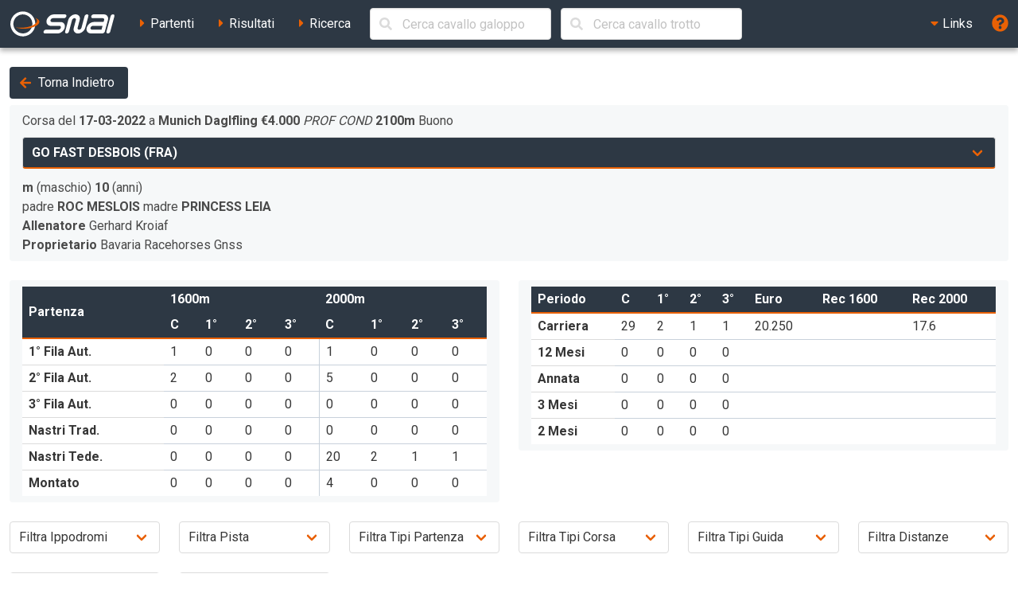

--- FILE ---
content_type: text/html; charset=UTF-8
request_url: https://ippica.snai.it/index.php/prestazioni/T/FR774722/FR671/2022-03-17/2?signature=5b3660920a0d1581a31fb0be7430401f9a96de4668c84181b0c2d411b1397184
body_size: 13289
content:
<!DOCTYPE html>
<html lang="it" dir="ltr" id="snai-ippica" class="has-navbar-fixed-top ">
  <head>
    <meta charset="utf-8">
    <title>Prestazioni di GO FAST DESBOIS - SNAI Ippica</title>
    <meta name="viewport" content="width=device-width, initial-scale=1">
    <meta name="theme-color" content="#2d3844">
    <meta name="description" content="Benvenuto nella sezione del sito SNAI relativa all&#039;Ippica. Qui puoi consultare i partenti, i risultati delle corse e le prestazioni dei cavalli italiani e stranieri.">
    <meta name="keywords" content="SNAI,ippica,scommesse,trio,tris,tqq,quarté,quinté,galoppo,trotto,partenti,risultati,prestazioni,statistiche,cavalli,corse,rating,quote,filmati,video">
    <meta name="author" content="HiD S.p.a.">
    <meta name="copyright" content="Snaitech S.p.a.">
    <meta name="csrf-token" content="LwEKMF8eCQH3sW0m0a2cdSMcApkfNViWJ4WsWflT">

    <link rel="preload" href="https://ippica.snai.it/js/vendor.js?id=3decb88de6964a07d69d72e0e3e602b3" as="script">
    <link rel="preload" href="https://ippica.snai.it/js/app.js?id=513b44316e363acbefd3cf40688797e5" as="script">
    <link rel="preload" href="https://ippica.snai.it/css/app.css?id=32dccb1fa52ef60cb628048c7b8a94d3" as="style">
    <link rel="preload" href="https://ippica.snai.it/js/manifest.js?id=89144b3cf730e9e94beb3b80a0a8aef1" as="script">

    <link rel="preconnect" href="https://fonts.googleapis.com">
    <link rel="preconnect" href="https://fonts.gstatic.com" crossorigin>

    <link rel="canonical" href="https://ippica.snai.it/index.php/prestazioni/T/FR774722/FR671/2022-03-17/2?signature=5b3660920a0d1581a31fb0be7430401f9a96de4668c84181b0c2d411b1397184">
    <link rel="icon" type="image/x-icon" href="https://ippica.snai.it/favicon.ico">
        <link rel="stylesheet" href="https://ippica.snai.it/css/app.css?id=32dccb1fa52ef60cb628048c7b8a94d3">
  </head>
  <body>
    <div id="app" class="grid-wrapper">
      <header>
  <nav class="navbar is-snai-1 is-fixed-top" role="navigation" aria-label="main navigation">
    <div class="navbar-brand">
        <a class="navbar-item" href="https://ippica.snai.it/index.php" title="SNAI Ippica">
          <svg
  version="1.1"
  xmlns="http://www.w3.org/2000/svg"
  xmlns:xlink="http://www.w3.org/1999/xlink"
  x="0px"
  y="0px"
  viewBox="0 0 494 119"
  style="enable-background:new 0 0 494 119;"
  xml:space="preserve"
  class="svg-logo"
>
  <g>
    <path class="fill-primary-color" d="M489.7,23.9c1.3-4.9-1.6-8.9-6.6-8.9c-4.9,0-10,4-11.3,8.9l-19.2,71.5c-1.3,4.9,1.6,8.9,6.5,8.9
        c4.9,0,10-4,11.3-8.9L489.7,23.9z"/>
    <path class="fill-primary-color" d="M159,95.4c1.3-4.9,6.4-8.9,11.3-8.9h58.1c4.9,0,10-4,11.3-8.9c1.3-4.9-1.6-8.9-6.5-8.9H193
        c-14.8,0-23.6-12-19.6-26.8c4-14.8,19.2-26.8,34-26.8h51.4c4.9,0,7.9,4,6.6,8.9c-1.3,4.9-6.4,8.9-11.3,8.9h-51.4
        c-4.9,0-10,4-11.3,8.9c-1.3,4.9,1.6,8.9,6.5,8.9h40.2c14.8,0,23.6,12,19.6,26.8c-4,14.8-19.2,26.8-34,26.8h-58.1
        C160.6,104.3,157.7,100.3,159,95.4"/>
    <path class="fill-primary-color" d="M361.7,14.9c-4.9,0-10,4-11.3,8.9l-14.4,53.7c-1.3,4.9-6.4,9-11.3,9c-5,0-7.9-4-6.6-9l9.6-35.8
        c4-14.8-4.8-26.8-19.6-26.8c-14.8,0-30,12-34,26.8l-14.4,53.7c-1.3,4.9,1.6,8.9,6.5,8.9c4.9,0,10-4,11.3-8.9l14.4-53.7
        c1.3-4.9,6.4-8.9,11.3-8.9c4.9,0,7.9,4,6.5,8.9l-9.6,35.8c-4,14.8,4.8,26.8,19.6,26.8c14.8,0,30.1-12,34-26.8l14.4-53.7
        C369.5,18.9,366.6,14.9,361.7,14.9"/>
    <path class="fill-primary-color" d="M439.9,14.9h-47c-4.9,0-10,4-11.3,8.9c-1.3,4.9,1.6,8.9,6.5,8.9h47c4.9,0,7.9,4,6.5,8.9l-2.4,8.9h-44.7
        c-14.8,0-30.1,12-34,26.8c-4,14.8,4.8,26.8,19.6,26.8h53.7c4.9,0,10-4,11.3-8.9l14.4-53.7C463.5,26.9,454.7,14.9,439.9,14.9
          M378.4,77.5c1.3-4.9,6.4-8.9,11.3-8.9h44.7l-4.8,17.9H385C380,86.5,377.1,82.5,378.4,77.5"/>
    <path class="fill-primary-color" d="M57.2,1.6C25.1,4.4,1.4,32.7,4.2,64.7c2.8,32.1,31.1,55.8,63.1,52.9c32-2.8,55.7-31,52.9-63.1
        C117.5,22.5,89.2-1.2,57.2,1.6 M66.1,103.9C41.7,106,20.2,87.9,18,63.5c-2.1-24.5,15.9-46,40.4-48.1c24.4-2.1,46,15.9,48.1,40.4
        C108.6,80.2,90.5,101.7,66.1,103.9"/>
    <path class="fill-secondary-color" d="M119.2,31.3c5.5,3.5,8.8,7.7,9.2,12.5c1.3,15.2-26.6,30-62.4,33.2c-13.9,1.2-27,0.5-37.8-1.8
        c12,5.4,30.4,8,50.6,6.2c34.7-3,61.7-17.7,60.4-32.6C138.5,41.4,130.9,35.3,119.2,31.3"/>
  </g>
</svg>
        </a>
        <a role="button" class="navbar-burger" aria-label="menu" aria-expanded="false" data-target="navbarTopMenu" @click="showNav = !showNav" :class="{ 'is-active': showNav }">
            <span></span>
            <span></span>
            <span></span>
        </a>
    </div>
    <div id="navbarTopMenu" class="navbar-menu" :class="{ 'is-active': showNav }">
      <div class="navbar-start">
        <a
          class="navbar-item "
          href="https://ippica.snai.it/index.php/partenti"
          title="Partenti di oggi, domani e dichiarati"
        >
          <span class="has-text-snai-3">
            <i class="fas fa-caret-right fa-fw"></i>
          </span>
          <span>Partenti</span>
        </a>
        <a
          class="navbar-item "
          href="https://ippica.snai.it/index.php/risultati"
          title="Risultati di oggi, ieri ed archivio corse"
        >
          <span class="has-text-snai-3">
            <i class="fas fa-caret-right fa-fw"></i>
          </span>
          <span>Risultati</span>
        </a>
        <a
          class="navbar-item "
          href="https://ippica.snai.it/index.php/search"
          title="Ricerca"
        >
          <span class="has-text-snai-3">
            <i class="fas fa-caret-right fa-fw"></i>
          </span>
          <span>Ricerca</span>
        </a>
                <div id="navbar-search-cavallo" class="navbar-item is-hidden-mobile is-hidden-tablet-only is-hidden-desktop-only">
          <div class="field is-grouped is-grouped-multiline">
            <div class="control is-expanded">
              <search-cavallo galtro="G" placeholder="Cerca cavallo galoppo"/>
            </div>
            <div class="control is-expanded">
              <search-cavallo galtro="T" placeholder="Cerca cavallo trotto"/>
            </div>
          </div>
        </div>
              </div>
      <div class="navbar-end">
        <div class="navbar-item has-dropdown is-hoverable">
          <a class="navbar-link is-arrowless">
            <span class="has-text-snai-3">
              <i class="fas fa-caret-down fa-fw"></i>
            </span>
            <span>Links</span>
          </a>
          <div class="navbar-dropdown is-right">
            <a
              class="navbar-item"
              href="https://www.politicheagricole.it/flex/FixedPages/Common/notiziario/"
              title="Notiziario Telex"
              target="_blank"
              rel="noopener"
            >
              <span class="has-text-snai-3">
                <i class="fas fa-external-link-alt fa-fw"></i>
              </span>
              <span>Notiziario Telex</span>
            </a>
          </div>
        </div>
        <a class="navbar-item" title="Guida / Legenda" @click="openHelp">
          <span class="is-medium has-text-snai-3">
            <i class="fas fa-question-circle fa-lg"></i>
          </span>
          <span class="is-hidden-desktop">Guida / Legenda</span>
        </a>
      </div>
    </div>
  </nav>
</header>
      <main>
        <section class="section">
          <div class="container is-fluid">
                        <a
  class="button is-snai-1 mb-2"
  title="Torna Indietro"
  @click="backHistory"
>
  <span class="icon is-small has-text-snai-3">
    <i class="fas fa-arrow-left" aria-hidden="true"></i>
  </span>
  <span>Torna Indietro</span>
</a>
<div class="columns is-multiline">
  <div class="column is-12-tablet is-12-desktop is-12-widescreen is-4-fullhd">
    <div class="message message-prestazioni">
      <div class="message-body">
                <div id="info-desc-corsa"></div>
        <div class="field">
          <div class="control is-expanded">
            <div class="select is-fullwidth select-cavallo-prestazioni">
              <select
                title="Scelta cavallo"
                data-prestazione-id="FR671_2022-03-17_2"
              >
                                <option
                  value="https://ippica.snai.it/index.php/prestazioni/T/FR813064/FR671/2022-03-17/2?signature=b759e1bc2ac700d1de6cc8660d50072914fdc689e0f811b67c85c3d1c8b67efc"
                                  >
                  WALDBLUME VENUS (AUT)                </option>
                                <option
                  value="https://ippica.snai.it/index.php/prestazioni/T/FR610554/FR671/2022-03-17/2?signature=8297a9619bcc56c936ab951400f54950f30a8f43128d8d998ae612fbf0004f8a"
                                  >
                  HOLIDAY DRAGON (GER)                </option>
                                <option
                  value="https://ippica.snai.it/index.php/prestazioni/T/FR594126/FR671/2022-03-17/2?signature=7c053615dbe8c42505f9c0c9d73ef98701454d9efcc6eaa95fbedc3d93ac5539"
                                  >
                  CHAO PHRAYA (GER)                </option>
                                <option
                  value="https://ippica.snai.it/index.php/prestazioni/T/FR608584/FR671/2022-03-17/2?signature=2f72248de782f3e6aff24766b880720c2e40f623c84814d7cd4402e038349bb4"
                                  >
                  LIMITED PS (GER)                </option>
                                <option
                  value="https://ippica.snai.it/index.php/prestazioni/T/FR735440/FR671/2022-03-17/2?signature=cd6d7264afcd88f0ed37d54ddb5dd3e5252ce879c52009f21e61dff2c4cfbd01"
                                  >
                  BELLINI ROSSO (GER)                </option>
                                <option
                  value="https://ippica.snai.it/index.php/prestazioni/T/FR748528/FR671/2022-03-17/2?signature=1df945cbdf5b55b95056f854fe1255177bf6d8abf3513c1957319aecce743cab"
                                  >
                  GALIA DE VIETTE (FRA)                </option>
                                <option
                  value="https://ippica.snai.it/index.php/prestazioni/T/FR774722/FR671/2022-03-17/2?signature=5b3660920a0d1581a31fb0be7430401f9a96de4668c84181b0c2d411b1397184"
                   selected                 >
                  GO FAST DESBOIS (FRA)                </option>
                                <option
                  value="https://ippica.snai.it/index.php/prestazioni/T/FR597622/FR671/2022-03-17/2?signature=caea7f8188312016fa609d6bc005c69cb512f78f64fa932820a26d0f04871bba"
                                  >
                  GRI DI CAPRIO (GER)                </option>
                              </select>
            </div>
          </div>
        </div>
                <p class="m-0">
          <strong>m</strong> (maschio)                    <strong>10</strong> (anni)        </p>
                <p class="m-0">
          padre <strong title="padre del cavallo">ROC MESLOIS</strong>                      madre <strong title="madre del cavallo">PRINCESS LEIA</strong>
                              </p>
                        <p class="m-0">
          <strong title="allenatore">Allenatore</strong>
          <span title="allenatore: GERHARD KROIAF">Gerhard Kroiaf</span>
          </p>
                        <p class="m-0">
          <strong title="proprietario">Proprietario</strong>
          <span title="proprietario: BAVARIA RACEHORSES GNSS">Bavaria Racehorses Gnss</span>
          </p>
                              </div>
    </div>
  </div>
  <div class="column is-12-tablet is-12-desktop is-12-widescreen is-8-fullhd">
    <div class="columns is-multiline">
      <div class="column is-6-tablet is-6-desktop is-6-widescreen is-6-fullhd">
        <div class="message message-prestazioni">
          <div class="message-body table-container">
            <table class="table is-narrow is-fullwidth table-statistiche">
              <thead>
                <tr>
                  <th rowspan="2">Partenza</th>
                  <th colspan="4" class="is-borderless">1600m</th>
                  <th colspan="4" class="is-borderless">2000m</th>
                </tr>
                <tr>
                  <th title="Corse" aria-label="Corse">C</th>
                  <th>1°</th>
                  <th>2°</th>
                  <th>3°</th>
                  <th title="Corse" aria-label="Corse">C</th>
                  <th>1°</th>
                  <th>2°</th>
                  <th>3°</th>
                </tr>
              </thead>
              <tbody>
                <tr>
                  <th title="Prima Fila Autostart" aria-label="Prima Fila Autostart">1° Fila Aut.</th>
                  <td>1</td>
                  <td>0</td>
                  <td>0</td>
                  <td>0</td>
                  <td class="td-b-l">1</td>
                  <td>0</td>
                  <td>0</td>
                  <td>0</td>
                </tr>
                <tr>
                  <th title="Seconda Fila Autostart" aria-label="Seconda Fila Autostart">2° Fila Aut.</th>
                  <td>2</td>
                  <td>0</td>
                  <td>0</td>
                  <td>0</td>
                  <td class="td-b-l">5</td>
                  <td>0</td>
                  <td>0</td>
                  <td>0</td>
                </tr>
                <tr>
                  <th title="Terza Fila Autostart" aria-label="Terza Fila Autostart">3° Fila Aut.</th>
                  <td>0</td>
                  <td>0</td>
                  <td>0</td>
                  <td>0</td>
                  <td class="td-b-l">0</td>
                  <td>0</td>
                  <td>0</td>
                  <td>0</td>
                </tr>
                <tr>
                  <th title="Nastri Tradizionali" aria-label="Nastri Tradizionali">Nastri Trad.</th>
                  <td>0</td>
                  <td>0</td>
                  <td>0</td>
                  <td>0</td>
                  <td class="td-b-l">0</td>
                  <td>0</td>
                  <td>0</td>
                  <td>0</td>
                </tr>
                <tr>
                  <th title="Nastri alla Tedesca" aria-label="Nastri alla Tedesca">Nastri Tede.</th>
                  <td>0</td>
                  <td>0</td>
                  <td>0</td>
                  <td>0</td>
                  <td class="td-b-l">20</td>
                  <td>2</td>
                  <td>1</td>
                  <td>1</td>
                </tr>
                <tr>
                  <th>Montato</th>
                  <td>0</td>
                  <td>0</td>
                  <td>0</td>
                  <td>0</td>
                  <td class="td-b-l">4</td>
                  <td>0</td>
                  <td>0</td>
                  <td>0</td>
                </tr>
              </tbody>
            </table>
          </div>
        </div>
      </div>
      <div class="column is-6-tablet is-6-desktop is-6-widescreen is-6-fullhd">
        <div class="message message-prestazioni">
          <div class="message-body table-container">
            <table class="table is-narrow is-fullwidth table-statistiche">
              <thead>
                <tr>
                  <th>Periodo</th>
                  <th title="Corse" aria-label="Corse">C</th>
                  <th>1°</th>
                  <th>2°</th>
                  <th>3°</th>
                  <th title="Premi vinti" aria-label="Premi vinti">Euro</th>
                  <th title="Record a 1600m" aria-label="Record a 1600m">Rec 1600</th>
                  <th title="Record a 2000m" aria-label="Record a 2000m">Rec 2000</th>
                </tr>
              </thead>
              <tbody>
                <tr>
                  <th>Carriera</th>
                  <td>29</td>
                  <td>2</td>
                  <td>1</td>
                  <td>1</td>
                  <td>20.250</td>
                  <td></td>
                  <td>17.6</td>
                </tr>
                <tr>
                  <th>12 Mesi</th>
                  <td>0</td>
                  <td>0</td>
                  <td>0</td>
                  <td>0</td>
                  <td></td>
                  <td></td>
                  <td></td>
                </tr>
                <tr>
                  <th>Annata</th>
                  <td>0</td>
                  <td>0</td>
                  <td>0</td>
                  <td>0</td>
                  <td></td>
                  <td></td>
                  <td></td>
                </tr>
                <tr>
                  <th>3 Mesi</th>
                  <td>0</td>
                  <td>0</td>
                  <td>0</td>
                  <td>0</td>
                  <td></td>
                  <td></td>
                  <td></td>
                </tr>
                <tr>
                  <th>2 Mesi</th>
                  <td>0</td>
                  <td>0</td>
                  <td>0</td>
                  <td>0</td>
                  <td></td>
                  <td></td>
                  <td></td>
                </tr>
              </tbody>
            </table>
          </div>
        </div>
      </div>
    </div>
  </div>
</div>

<div id="filter-prestazioni-block">
  <div class="columns is-multiline">
    <div class="column is-4-tablet is-3-desktop is-2-widescreen is-2-fullhd">
      <div class="field">
        <div class="control is-expanded">
          <div class="select is-fullwidth">
            <select id="filter-prestazioni-piazza-trotto" title="Filtra per ippodromo" class="combo-filter-trotto">
              <option value="">Filtra Ippodromi</option>
                                          <option value="Amiens">Amiens</option>
                            <option value="Angers">Angers</option>
                            <option value="Bernay">Bernay</option>
                            <option value="Cabourg">Cabourg</option>
                            <option value="Ecommoy">Ecommoy</option>
                            <option value="Francheville">Francheville</option>
                            <option value="Gournay En Bray">Gournay En Bray</option>
                            <option value="Lisieux">Lisieux</option>
                            <option value="Montmirail">Montmirail</option>
                            <option value="Munich Daglfling">Munich Daglfling</option>
                            <option value="Nancy">Nancy</option>
                            <option value="Ranes">Ranes</option>
                            <option value="Royan La Palmyre">Royan La Palmyre</option>
                            <option value="Saint Malo">Saint Malo</option>
                            <option value="Strasbourg">Strasbourg</option>
                            <option value="Straubing">Straubing</option>
                            <option value="Villedieu Les Poeles">Villedieu Les Poeles</option>
                            <option value="Vincennes">Vincennes</option>
                                        </select>
          </div>
        </div>
      </div>
    </div>
    <div class="column is-4-tablet is-3-desktop is-2-widescreen is-2-fullhd">
      <div class="field">
        <div class="control is-expanded">
          <div class="select is-fullwidth">
            <select id="filter-prestazioni-pista-trotto" title="Filtra per pista" class="combo-filter-trotto">
              <option value="">Filtra Pista</option>
              <option value="range1">800</option>
              <option value="range2">1000</option>
              <option value="range3">1400</option>
              <option value="range4">Racchetta</option>
            </select>
          </div>
        </div>
      </div>
    </div>
    <div class="column is-4-tablet is-3-desktop is-2-widescreen is-2-fullhd">
      <div class="field">
        <div class="control is-expanded">
          <div class="select is-fullwidth">
            <select id="filter-prestazioni-tipopartenza-trotto" title="Filtra per tipo partenza" class="combo-filter-trotto">
              <option value="">Filtra Tipi Partenza</option>
              <option value="range1">1° Fila Autostart</option>
              <option value="range2">2° Fila Autostart</option>
              <option value="range3">3° Fila Autostart</option>
              <option value="range4">Nastri Tradizionali</option>
              <option value="range5">Nastri alla Tedesca</option>
              <option value="range6">Montato</option>
            </select>
          </div>
        </div>
      </div>
    </div>
    <div class="column is-4-tablet is-3-desktop is-2-widescreen is-2-fullhd">
      <div class="field">
        <div class="control is-expanded">
          <div class="select is-fullwidth">
            <select id="filter-prestazioni-tipocorsa-trotto" title="Filtra per tipo corsa" class="combo-filter-trotto">
              <option value="">Filtra Tipi Corsa</option>
              <option value="range9">Gruppo</option>
              <option value="range1">Categoria</option>
              <option value="range2">Condizionata</option>
              <option value="range3">Invito</option>
              <option value="range4">Penalità</option>
              <option value="range5">Reclamare</option>
              <option value="range6">Handicap Invito</option>
              <option value="range7">Tris</option>
              <option value="range8">Maiden</option>
            </select>
          </div>
        </div>
      </div>
    </div>
    <div class="column is-4-tablet is-3-desktop is-2-widescreen is-2-fullhd">
      <div class="field">
        <div class="control is-expanded">
          <div class="select is-fullwidth">
            <select id="filter-prestazioni-tipoguida-trotto" title="Filtra per tipo guidatore" class="combo-filter-trotto">
              <option value="">Filtra Tipi Guida</option>
              <option value="range1">Allievi</option>
              <option value="range2">Amazzoni</option>
              <option value="range3">Gentlemen</option>
              <option value="range4">Proprietari</option>
              <option value="range5">Giornalisti</option>
              <option value="range6">Professionisti</option>
              <option value="range7">Spettacolo</option>
              <option value="range8">Universitari</option>
            </select>
          </div>
        </div>
      </div>
    </div>
    <div class="column is-4-tablet is-3-desktop is-2-widescreen is-2-fullhd">
      <div class="field">
        <div class="control is-expanded">
          <div class="select is-fullwidth">
            <select id="filter-prestazioni-distanza-trotto" title="Filtra per distanza" class="combo-filter-trotto">
              <option value="">Filtra Distanze</option>
              <option value="range1">1600</option>
              <option value="range2">2000 ed oltre</option>
            </select>
          </div>
        </div>
      </div>
    </div>
    <div class="column is-4-tablet is-3-desktop is-2-widescreen is-2-fullhd">
      <div class="field">
        <div class="control is-expanded">
          <div class="select is-fullwidth">
            <select id="filter-prestazioni-ferri-trotto" title="Filtra per ferri" class="combo-filter-trotto">
              <option value="">Filtra Ferri</option>
              <option value="range1">Nessuno</option>
              <option value="range2">Anteriori (A)</option>
              <option value="range3">Posteriori (P)</option>
              <option value="range4">Anteriori e Posteriori (E)</option>
            </select>
          </div>
        </div>
      </div>
    </div>
    <div class="column is-4-tablet is-3-desktop is-2-widescreen is-2-fullhd">
      <div class="field">
        <div class="control is-expanded">
          <div class="select is-fullwidth">
            <select id="filter-prestazioni-driver" title="Filtra per driver" class="combo-filter-galoppo">
              <option value="">Filtra Driver</option>
                                          <option value="A Kelm">A Kelm</option>
                            <option value="C Martens">C Martens</option>
                            <option value="D Couvreux">D Couvreux</option>
                            <option value="E De Jesus">E De Jesus</option>
                            <option value="F Lecanu">F Lecanu</option>
                            <option value="F Nivard">F Nivard</option>
                            <option value="F Perner">F Perner</option>
                            <option value="G Gelormini">G Gelormini</option>
                            <option value="H Hellmeier">H Hellmeier</option>
                            <option value="J Hans Jurgen">J Hans Jurgen</option>
                            <option value="J Travers">J Travers</option>
                            <option value="K Roeges">K Roeges</option>
                            <option value="M Abrivard">M Abrivard</option>
                            <option value="Mme E Croisic">Mme E Croisic</option>
                            <option value="Mme S Raschat">Mme S Raschat</option>
                            <option value="N Raimbeaux">N Raimbeaux</option>
                            <option value="P Bougon Bougeard">P Bougon Bougeard</option>
                            <option value="P Hagoort">P Hagoort</option>
                            <option value="R Bakker">R Bakker</option>
                            <option value="R Pletschacher">R Pletschacher</option>
                            <option value="V Saussaye">V Saussaye</option>
                                        </select>
          </div>
        </div>
      </div>
    </div>
  </div>
</div>

<div class="columns mb-0">
  <div class="column is-three-quarters">
    <div class="buttons has-addons">
      <a role="label" class="button is-snai-3 btn-fake-label" aria-disabled="true" title="Filtra le prestazioni">
        <span class="icon is-small">
          <i class="fas fa-filter" aria-hidden="true"></i>
        </span>
        <span>Filtra per</span>
      </a>
      <button id="filter-prestazioni-tutte" class="btn-prestazioni-filter button is-snai-1 is-active" title="Prestazioni Complete">Tutte</button>
      <button id="filter-prestazioni-vinte" class="btn-prestazioni-filter button is-snai-1" title="Filtro Corse Vinte">Vinte</button>
      <button id="filter-prestazioni-vinte-piazzate" class="btn-prestazioni-filter button is-snai-1" title="Filtro Corse Vittorie e Piazzamenti">Vinte e Piazzate</button>
      <button id="filter-prestazioni-non-piazzate" class="btn-prestazioni-filter button is-snai-1" title="Filtro Corse nessun Piazzamento">Non Piazzate</button>
      <button id="filter-prestazioni-future" class="btn-prestazioni-filter button is-snai-1" title="Filtro Corse da Disputare">Da Disputare</button>
    </div>
  </div>
  <div class="column has-text-right">
    <button id="reset-filtri" class="button is-snai-1" title="Azzera filtri">
      <span class="icon is-small">
        <i class="fas fa-redo-alt"></i>
      </span>
      <span>Azzera filtri</span>
    </button>
  </div>
</div>

<div class="list-group list-group-flush list-group-prestazioni">

        <div
    id="row-FR671_2023-07-06_4"
    class="list-group-item  list-group-prestazione "
    data-prestazione-id="FR671_2023-07-06_4"
    data-filter-arrivo="11"
    data-filter-future=""
    data-filter-piazza="Munich Daglfling"
    data-filter-siglapiazza="FR671"
    data-filter-distanza="2100"
    data-filter-ferri=""
    data-filter-tipocorsa="PROF COND"
    data-filter-fila1-aut=""
    data-filter-fila2-aut="1"
    data-filter-fila3-aut=""
    data-filter-nastri=""
    data-filter-nastri-trad=""
    data-filter-montato=""
    data-filter-racchetta=""
    data-filter-pista="1400"
    data-filter-guida="F Perner"
  >
    <div class="columns is-multiline is-vcentered">
      <div class="column is-3-tablet is-3-desktop is-3-widescreen is-2-fullhd">
        <div class="columns is-mobile is-multiline is-vcentered is-variable is-1">
          <div class="column is-5-mobile is-8-tablet is-5-desktop is-5-widescreen is-5-fullhd">
            <button
              type="button"
              data-prestazione-id="FR671_2023-07-06_4"
              data-href="https://ippica.snai.it/index.php/risultati/T/FR671/2023-07-06/4/196492?signature=ff14479efd0176dc718d2aae6c24a40beb33a2ed8848e912803fc82d1babc12d"
              title="Dettaglio della corsa n. 4 a Munich Daglfling"
              class="dettaglio-prestazione-ajax button is-snai-2 is-fullwidth"
            >
              6 Lug 23
            </button>
          </div>
          <div class="column is-3-mobile is-4-tablet is-3-desktop is-3-widescreen is-3-fullhd">
            <a
      class="button is-snai-2 is-fullwidth" ncgior="4" ippodromo="Munich Daglfling"
    title="Video della corsa n. 4 a Munich Daglfling non disponibile"
    disabled
  >
  <span class="icon">
    <i class="fas fa-video"></i>
  </span>
</a>
          </div>
          <div class="column is-4-mobile is-12-tablet is-4-desktop is-4-widescreen is-4-fullhd">
            <span class="tag tag-flex tag-arrivo is-large" title="ordine arrivo / partenti effettivi">11/13</span>
          </div>
        </div>
      </div>
      <div class="column is-9-tablet is-9-desktop is-9-widescreen is-10-fullhd">
        <div class="columns is-vcentered">
          <div class="column is-6">
            <p class="prestazione-desc-corsa">
              <strong title="ippodromo">Munich Daglfling</strong>
                            <strong title="montepremi">&euro;4.000</strong>
                            <em title="tipo corsa">PROF COND</em>
              <strong title="distanza">2100m</strong>
                            <span title="terreno">Buono</span>
            </p>
                        <p>
                              1
                                Silas Santana
                                15.2 
                               - 2
                                Miss Red Lady
                                15.5 
                               - 3
                                Gri My Dream
                                15.7 
                               - 4
                                Vincenzo Rosso
                                15.7 
                          </p>
                      </div>
          <div class="column is-4">
            <div class="columns is-mobile is-multiline is-variable is-1">
              <div class="column is-2-mobile is-3-tablet is-3-desktop is-2-widescreen is-2-fullhd">
                <span class="tag tag-tempo" title="tempo">19.5</span>
              </div>
              <div class="column is-2-mobile is-2-tablet is-2-desktop is-2-widescreen is-2-fullhd">
                <span class="tag tag-sottosella" title="sottosella">11</span>
              </div>
              <div class="column is-2-mobile is-2-tablet is-2-desktop is-2-widescreen is-2-fullhd">
                              </div>
              <div class="column is-3-mobile is-3-tablet is-3-desktop is-3-widescreen is-3-fullhd">
                <span class="tag tag-distanza" title="distanza">2100</span>
              </div>
              <div class="column is-3-mobile is-3-tablet is-3-desktop is-3-widescreen is-3-fullhd">
                <span class="tag tag-quota" title="quota eventuale">72,00</span>
              </div>
            </div>
          </div>
          <div class="column">
            <strong>
              <span title="driver: F PERNER">F Perner</span>
              </strong>
          </div>
        </div>
      </div>
      <div class="column is-12 is-hidden">
        <div id="dettaglio-prestazione-FR671_2023-07-06_4" class="lista-cavalli"></div>
      </div>
    </div>
  </div>
          <div class="list-group-item list-group-item-condensed list-group-prestazione-notify list-group-prestazione-stop">
      <span class="icon-text"><span class="icon"><i class="fas fa-calendar-times"></i></span><span>Stop di <strong>248</strong> giorni</span>    </div>
      <div
    id="row-FR563_2022-10-31_1"
    class="list-group-item  list-group-prestazione "
    data-prestazione-id="FR563_2022-10-31_1"
    data-filter-arrivo="91"
    data-filter-future=""
    data-filter-piazza="Straubing"
    data-filter-siglapiazza="FR563"
    data-filter-distanza="1925"
    data-filter-ferri=""
    data-filter-tipocorsa="PROF COND"
    data-filter-fila1-aut="1"
    data-filter-fila2-aut=""
    data-filter-fila3-aut=""
    data-filter-nastri=""
    data-filter-nastri-trad=""
    data-filter-montato=""
    data-filter-racchetta=""
    data-filter-pista="1400"
    data-filter-guida="R Pletschacher"
  >
    <div class="columns is-multiline is-vcentered">
      <div class="column is-3-tablet is-3-desktop is-3-widescreen is-2-fullhd">
        <div class="columns is-mobile is-multiline is-vcentered is-variable is-1">
          <div class="column is-5-mobile is-8-tablet is-5-desktop is-5-widescreen is-5-fullhd">
            <button
              type="button"
              data-prestazione-id="FR563_2022-10-31_1"
              data-href="https://ippica.snai.it/index.php/risultati/T/FR563/2022-10-31/1/196492?signature=0961376d3a36700c51865d90d374d8e1bfb5742c5f9ee151d3fef4b3041ab272"
              title="Dettaglio della corsa n. 1 a Straubing"
              class="dettaglio-prestazione-ajax button is-snai-2 is-fullwidth"
            >
              31 Ott 22
            </button>
          </div>
          <div class="column is-3-mobile is-4-tablet is-3-desktop is-3-widescreen is-3-fullhd">
            <a
      class="button is-snai-2 is-fullwidth" ncgior="1" ippodromo="Straubing"
    title="Video della corsa n. 1 a Straubing non disponibile"
    disabled
  >
  <span class="icon">
    <i class="fas fa-video"></i>
  </span>
</a>
          </div>
          <div class="column is-4-mobile is-12-tablet is-4-desktop is-4-widescreen is-4-fullhd">
            <span class="tag tag-flex tag-ritirato is-large" title="ordine arrivo / partenti effettivi">RP/8</span>
          </div>
        </div>
      </div>
      <div class="column is-9-tablet is-9-desktop is-9-widescreen is-10-fullhd">
        <div class="columns is-vcentered">
          <div class="column is-6">
            <p class="prestazione-desc-corsa">
              <strong title="ippodromo">Straubing</strong>
                            <strong title="montepremi">&euro;4.000</strong>
                            <em title="tipo corsa">PROF COND</em>
              <strong title="distanza">1925m</strong>
                            <span title="terreno">Buono</span>
            </p>
                        <p>
                              1
                                Idefix
                                17.5 
                               - 2
                                Love Over Gold
                                17.7 
                               - 3
                                Dream Of Action
                                17.8 
                               - 4
                                Indoor
                                17.8 
                          </p>
                      </div>
          <div class="column is-4">
            <div class="columns is-mobile is-multiline is-variable is-1">
              <div class="column is-2-mobile is-3-tablet is-3-desktop is-2-widescreen is-2-fullhd">
                              </div>
              <div class="column is-2-mobile is-2-tablet is-2-desktop is-2-widescreen is-2-fullhd">
                <span class="tag tag-sottosella" title="sottosella">8</span>
              </div>
              <div class="column is-2-mobile is-2-tablet is-2-desktop is-2-widescreen is-2-fullhd">
                              </div>
              <div class="column is-3-mobile is-3-tablet is-3-desktop is-3-widescreen is-3-fullhd">
                <span class="tag tag-distanza" title="distanza">1925</span>
              </div>
              <div class="column is-3-mobile is-3-tablet is-3-desktop is-3-widescreen is-3-fullhd">
                <span class="tag tag-quota" title="quota eventuale">39,00</span>
              </div>
            </div>
          </div>
          <div class="column">
            <strong>
              <span title="driver: R PLETSCHACHER">R Pletschacher</span>
              </strong>
          </div>
        </div>
      </div>
      <div class="column is-12 is-hidden">
        <div id="dettaglio-prestazione-FR563_2022-10-31_1" class="lista-cavalli"></div>
      </div>
    </div>
  </div>
        <div
    id="row-FR671_2022-10-19_7"
    class="list-group-item  list-group-prestazione "
    data-prestazione-id="FR671_2022-10-19_7"
    data-filter-arrivo="6"
    data-filter-future=""
    data-filter-piazza="Munich Daglfling"
    data-filter-siglapiazza="FR671"
    data-filter-distanza="2100"
    data-filter-ferri=""
    data-filter-tipocorsa="PROF COND Nastri"
    data-filter-fila1-aut=""
    data-filter-fila2-aut=""
    data-filter-fila3-aut=""
    data-filter-nastri="1"
    data-filter-nastri-trad=""
    data-filter-montato=""
    data-filter-racchetta=""
    data-filter-pista="1400"
    data-filter-guida="Mme S Raschat"
  >
    <div class="columns is-multiline is-vcentered">
      <div class="column is-3-tablet is-3-desktop is-3-widescreen is-2-fullhd">
        <div class="columns is-mobile is-multiline is-vcentered is-variable is-1">
          <div class="column is-5-mobile is-8-tablet is-5-desktop is-5-widescreen is-5-fullhd">
            <button
              type="button"
              data-prestazione-id="FR671_2022-10-19_7"
              data-href="https://ippica.snai.it/index.php/risultati/T/FR671/2022-10-19/7/196492?signature=3aa7421eedb663e1bc1abe0a7b0035a25ca6010857000395b248b8e467e0a6b3"
              title="Dettaglio della corsa n. 7 a Munich Daglfling"
              class="dettaglio-prestazione-ajax button is-snai-2 is-fullwidth"
            >
              19 Ott 22
            </button>
          </div>
          <div class="column is-3-mobile is-4-tablet is-3-desktop is-3-widescreen is-3-fullhd">
            <a
      class="button is-snai-2 is-fullwidth" ncgior="7" ippodromo="Munich Daglfling"
    title="Video della corsa n. 7 a Munich Daglfling non disponibile"
    disabled
  >
  <span class="icon">
    <i class="fas fa-video"></i>
  </span>
</a>
          </div>
          <div class="column is-4-mobile is-12-tablet is-4-desktop is-4-widescreen is-4-fullhd">
            <span class="tag tag-flex tag-arrivo is-large" title="ordine arrivo / partenti effettivi">6/9</span>
          </div>
        </div>
      </div>
      <div class="column is-9-tablet is-9-desktop is-9-widescreen is-10-fullhd">
        <div class="columns is-vcentered">
          <div class="column is-6">
            <p class="prestazione-desc-corsa">
              <strong title="ippodromo">Munich Daglfling</strong>
                            <strong title="montepremi">&euro;1.500</strong>
                            <em title="tipo corsa">PROF COND Nastri</em>
              <strong title="distanza">2100m 2125m</strong>
                            <span title="terreno">Buono</span>
            </p>
                        <p>
                              1
                                Karl Schermer
                                17.4 2100
                               - 2
                                Nashua
                                17.8 2100
                               - 3
                                Esprit De Fael
                                17.2 2125
                               - 4
                                Granit Dairpet
                                18.1 2100
                          </p>
                      </div>
          <div class="column is-4">
            <div class="columns is-mobile is-multiline is-variable is-1">
              <div class="column is-2-mobile is-3-tablet is-3-desktop is-2-widescreen is-2-fullhd">
                <span class="tag tag-tempo" title="tempo">21.5</span>
              </div>
              <div class="column is-2-mobile is-2-tablet is-2-desktop is-2-widescreen is-2-fullhd">
                <span class="tag tag-sottosella" title="sottosella">3</span>
              </div>
              <div class="column is-2-mobile is-2-tablet is-2-desktop is-2-widescreen is-2-fullhd">
                              </div>
              <div class="column is-3-mobile is-3-tablet is-3-desktop is-3-widescreen is-3-fullhd">
                <span class="tag tag-distanza" title="distanza">2100</span>
              </div>
              <div class="column is-3-mobile is-3-tablet is-3-desktop is-3-widescreen is-3-fullhd">
                              </div>
            </div>
          </div>
          <div class="column">
            <strong>
              <span title="driver: MME S RASCHAT">Mme S Raschat</span>
              </strong>
          </div>
        </div>
      </div>
      <div class="column is-12 is-hidden">
        <div id="dettaglio-prestazione-FR671_2022-10-19_7" class="lista-cavalli"></div>
      </div>
    </div>
  </div>
          <div class="list-group-item list-group-item-condensed list-group-prestazione-notify list-group-prestazione-stop">
      <span class="icon-text"><span class="icon"><i class="fas fa-calendar-times"></i></span><span>Stop di <strong>112</strong> giorni</span>    </div>
      <div
    id="row-FR671_2022-06-29_2"
    class="list-group-item  list-group-prestazione "
    data-prestazione-id="FR671_2022-06-29_2"
    data-filter-arrivo="8"
    data-filter-future=""
    data-filter-piazza="Munich Daglfling"
    data-filter-siglapiazza="FR671"
    data-filter-distanza="2600"
    data-filter-ferri="P"
    data-filter-tipocorsa="PROF COND Nastri"
    data-filter-fila1-aut=""
    data-filter-fila2-aut=""
    data-filter-fila3-aut=""
    data-filter-nastri="1"
    data-filter-nastri-trad=""
    data-filter-montato=""
    data-filter-racchetta=""
    data-filter-pista="1400"
    data-filter-guida="H Hellmeier"
  >
    <div class="columns is-multiline is-vcentered">
      <div class="column is-3-tablet is-3-desktop is-3-widescreen is-2-fullhd">
        <div class="columns is-mobile is-multiline is-vcentered is-variable is-1">
          <div class="column is-5-mobile is-8-tablet is-5-desktop is-5-widescreen is-5-fullhd">
            <button
              type="button"
              data-prestazione-id="FR671_2022-06-29_2"
              data-href="https://ippica.snai.it/index.php/risultati/T/FR671/2022-06-29/2/196492?signature=3fc7d370eb0f7376692e38c0da911cdcc649bb7c15d5f222c89d247563b5f1d7"
              title="Dettaglio della corsa n. 2 a Munich Daglfling"
              class="dettaglio-prestazione-ajax button is-snai-2 is-fullwidth"
            >
              29 Giu 22
            </button>
          </div>
          <div class="column is-3-mobile is-4-tablet is-3-desktop is-3-widescreen is-3-fullhd">
            <a
      class="button is-snai-2 is-fullwidth" ncgior="2" ippodromo="Munich Daglfling"
    title="Video della corsa n. 2 a Munich Daglfling non disponibile"
    disabled
  >
  <span class="icon">
    <i class="fas fa-video"></i>
  </span>
</a>
          </div>
          <div class="column is-4-mobile is-12-tablet is-4-desktop is-4-widescreen is-4-fullhd">
            <span class="tag tag-flex tag-arrivo is-large" title="ordine arrivo / partenti effettivi">8/9</span>
          </div>
        </div>
      </div>
      <div class="column is-9-tablet is-9-desktop is-9-widescreen is-10-fullhd">
        <div class="columns is-vcentered">
          <div class="column is-6">
            <p class="prestazione-desc-corsa">
              <strong title="ippodromo">Munich Daglfling</strong>
                            <strong title="montepremi">&euro;4.000</strong>
                            <em title="tipo corsa">PROF COND Nastri</em>
              <strong title="distanza">2600m 2625m 2650m</strong>
                            <span title="terreno">Buono</span>
            </p>
                        <p>
                              1
                                Fan D&#039;Arifant
                                16.0 2650
                               - 2
                                Atoll Danover
                                17.3 2625
                               - 3
                                Flamme Prior
                                18.2 2600
                               - 4
                                Dark Look
                                17.9 2625
                          </p>
                      </div>
          <div class="column is-4">
            <div class="columns is-mobile is-multiline is-variable is-1">
              <div class="column is-2-mobile is-3-tablet is-3-desktop is-2-widescreen is-2-fullhd">
                <span class="tag tag-tempo" title="tempo">20.4</span>
              </div>
              <div class="column is-2-mobile is-2-tablet is-2-desktop is-2-widescreen is-2-fullhd">
                <span class="tag tag-sottosella" title="sottosella">3</span>
              </div>
              <div class="column is-2-mobile is-2-tablet is-2-desktop is-2-widescreen is-2-fullhd">
                <span class="tag tag-ferri" title="ferri">P</span>
              </div>
              <div class="column is-3-mobile is-3-tablet is-3-desktop is-3-widescreen is-3-fullhd">
                <span class="tag tag-distanza" title="distanza">2600</span>
              </div>
              <div class="column is-3-mobile is-3-tablet is-3-desktop is-3-widescreen is-3-fullhd">
                <span class="tag tag-quota" title="quota eventuale">21,00</span>
              </div>
            </div>
          </div>
          <div class="column">
            <strong>
              <span title="driver: H HELLMEIER">H Hellmeier</span>
              </strong>
          </div>
        </div>
      </div>
      <div class="column is-12 is-hidden">
        <div id="dettaglio-prestazione-FR671_2022-06-29_2" class="lista-cavalli"></div>
      </div>
    </div>
  </div>
          <div class="list-group-item list-group-item-condensed list-group-prestazione-notify list-group-prestazione-stop">
      <span class="icon-text"><span class="icon"><i class="fas fa-calendar-times"></i></span><span>Stop di <strong>63</strong> giorni</span>    </div>
      <div
    id="row-FR563_2022-04-27_3"
    class="list-group-item  list-group-prestazione "
    data-prestazione-id="FR563_2022-04-27_3"
    data-filter-arrivo="4"
    data-filter-future=""
    data-filter-piazza="Straubing"
    data-filter-siglapiazza="FR563"
    data-filter-distanza="1925"
    data-filter-ferri=""
    data-filter-tipocorsa="PROF COND"
    data-filter-fila1-aut=""
    data-filter-fila2-aut="1"
    data-filter-fila3-aut=""
    data-filter-nastri=""
    data-filter-nastri-trad=""
    data-filter-montato=""
    data-filter-racchetta=""
    data-filter-pista="1400"
    data-filter-guida="A Kelm"
  >
    <div class="columns is-multiline is-vcentered">
      <div class="column is-3-tablet is-3-desktop is-3-widescreen is-2-fullhd">
        <div class="columns is-mobile is-multiline is-vcentered is-variable is-1">
          <div class="column is-5-mobile is-8-tablet is-5-desktop is-5-widescreen is-5-fullhd">
            <button
              type="button"
              data-prestazione-id="FR563_2022-04-27_3"
              data-href="https://ippica.snai.it/index.php/risultati/T/FR563/2022-04-27/3/196492?signature=f819c883d800d8735abbcad5b4b560f4d67d5e50535514d5a1f97d50b48fe80a"
              title="Dettaglio della corsa n. 3 a Straubing"
              class="dettaglio-prestazione-ajax button is-snai-2 is-fullwidth"
            >
              27 Apr 22
            </button>
          </div>
          <div class="column is-3-mobile is-4-tablet is-3-desktop is-3-widescreen is-3-fullhd">
            <a
      class="button is-snai-2 is-fullwidth" ncgior="3" ippodromo="Straubing"
    title="Video della corsa n. 3 a Straubing non disponibile"
    disabled
  >
  <span class="icon">
    <i class="fas fa-video"></i>
  </span>
</a>
          </div>
          <div class="column is-4-mobile is-12-tablet is-4-desktop is-4-widescreen is-4-fullhd">
            <span class="tag tag-flex tag-arrivo is-large" title="ordine arrivo / partenti effettivi">4/9</span>
          </div>
        </div>
      </div>
      <div class="column is-9-tablet is-9-desktop is-9-widescreen is-10-fullhd">
        <div class="columns is-vcentered">
          <div class="column is-6">
            <p class="prestazione-desc-corsa">
              <strong title="ippodromo">Straubing</strong>
                            <strong title="montepremi">&euro;4.000</strong>
                            <em title="tipo corsa">PROF COND</em>
              <strong title="distanza">1925m</strong>
                            <span title="terreno">Buono</span>
            </p>
                        <p>
                              1
                                Cataleya
                                18.3 
                               - 2
                                Zodiak Ps
                                18.4 
                               - 3
                                Skeeter Venus
                                18.4 
                               - 4
                                <strong><u>Go Fast Desbois</u></strong>
                                18.8 
                          </p>
                      </div>
          <div class="column is-4">
            <div class="columns is-mobile is-multiline is-variable is-1">
              <div class="column is-2-mobile is-3-tablet is-3-desktop is-2-widescreen is-2-fullhd">
                <span class="tag tag-tempo" title="tempo">18.8</span>
              </div>
              <div class="column is-2-mobile is-2-tablet is-2-desktop is-2-widescreen is-2-fullhd">
                <span class="tag tag-sottosella" title="sottosella">9</span>
              </div>
              <div class="column is-2-mobile is-2-tablet is-2-desktop is-2-widescreen is-2-fullhd">
                              </div>
              <div class="column is-3-mobile is-3-tablet is-3-desktop is-3-widescreen is-3-fullhd">
                <span class="tag tag-distanza" title="distanza">1925</span>
              </div>
              <div class="column is-3-mobile is-3-tablet is-3-desktop is-3-widescreen is-3-fullhd">
                <span class="tag tag-quota" title="quota eventuale">34,00</span>
              </div>
            </div>
          </div>
          <div class="column">
            <strong>
              <span title="driver: A KELM">A Kelm</span>
              </strong>
          </div>
        </div>
      </div>
      <div class="column is-12 is-hidden">
        <div id="dettaglio-prestazione-FR563_2022-04-27_3" class="lista-cavalli"></div>
      </div>
    </div>
  </div>
        <div
    id="row-FR671_2022-03-28_2"
    class="list-group-item  list-group-prestazione "
    data-prestazione-id="FR671_2022-03-28_2"
    data-filter-arrivo="4"
    data-filter-future=""
    data-filter-piazza="Munich Daglfling"
    data-filter-siglapiazza="FR671"
    data-filter-distanza="1609"
    data-filter-ferri=""
    data-filter-tipocorsa="PROF COND"
    data-filter-fila1-aut=""
    data-filter-fila2-aut="1"
    data-filter-fila3-aut=""
    data-filter-nastri=""
    data-filter-nastri-trad=""
    data-filter-montato=""
    data-filter-racchetta=""
    data-filter-pista="1400"
    data-filter-guida="A Kelm"
  >
    <div class="columns is-multiline is-vcentered">
      <div class="column is-3-tablet is-3-desktop is-3-widescreen is-2-fullhd">
        <div class="columns is-mobile is-multiline is-vcentered is-variable is-1">
          <div class="column is-5-mobile is-8-tablet is-5-desktop is-5-widescreen is-5-fullhd">
            <button
              type="button"
              data-prestazione-id="FR671_2022-03-28_2"
              data-href="https://ippica.snai.it/index.php/risultati/T/FR671/2022-03-28/2/196492?signature=5546291d0f727c0963070d4aac5717a3e53058883c910f5887e1fa362ee21af6"
              title="Dettaglio della corsa n. 2 a Munich Daglfling"
              class="dettaglio-prestazione-ajax button is-snai-2 is-fullwidth"
            >
              28 Mar 22
            </button>
          </div>
          <div class="column is-3-mobile is-4-tablet is-3-desktop is-3-widescreen is-3-fullhd">
            <a
      class="button is-snai-2 is-fullwidth" ncgior="2" ippodromo="Munich Daglfling"
    title="Video della corsa n. 2 a Munich Daglfling non disponibile"
    disabled
  >
  <span class="icon">
    <i class="fas fa-video"></i>
  </span>
</a>
          </div>
          <div class="column is-4-mobile is-12-tablet is-4-desktop is-4-widescreen is-4-fullhd">
            <span class="tag tag-flex tag-arrivo is-large" title="ordine arrivo / partenti effettivi">4/14</span>
          </div>
        </div>
      </div>
      <div class="column is-9-tablet is-9-desktop is-9-widescreen is-10-fullhd">
        <div class="columns is-vcentered">
          <div class="column is-6">
            <p class="prestazione-desc-corsa">
              <strong title="ippodromo">Munich Daglfling</strong>
                            <strong title="montepremi">&euro;4.000</strong>
                            <em title="tipo corsa">PROF COND</em>
              <strong title="distanza">1609m</strong>
                            <span title="terreno">Buono</span>
            </p>
                        <p>
                              1
                                Powerful Ps
                                 
                               - 2
                                Theresa Viking
                                 
                               - 3
                                Arthos Cg
                                 
                               - 4
                                <strong><u>Go Fast Desbois</u></strong>
                                 
                          </p>
                      </div>
          <div class="column is-4">
            <div class="columns is-mobile is-multiline is-variable is-1">
              <div class="column is-2-mobile is-3-tablet is-3-desktop is-2-widescreen is-2-fullhd">
                              </div>
              <div class="column is-2-mobile is-2-tablet is-2-desktop is-2-widescreen is-2-fullhd">
                <span class="tag tag-sottosella" title="sottosella">11</span>
              </div>
              <div class="column is-2-mobile is-2-tablet is-2-desktop is-2-widescreen is-2-fullhd">
                              </div>
              <div class="column is-3-mobile is-3-tablet is-3-desktop is-3-widescreen is-3-fullhd">
                <span class="tag tag-distanza" title="distanza">1609</span>
              </div>
              <div class="column is-3-mobile is-3-tablet is-3-desktop is-3-widescreen is-3-fullhd">
                <span class="tag tag-quota" title="quota eventuale">47,00</span>
              </div>
            </div>
          </div>
          <div class="column">
            <strong>
              <span title="driver: A KELM">A Kelm</span>
              </strong>
          </div>
        </div>
      </div>
      <div class="column is-12 is-hidden">
        <div id="dettaglio-prestazione-FR671_2022-03-28_2" class="lista-cavalli"></div>
      </div>
    </div>
  </div>
        <div
    id="row-FR671_2022-03-17_2"
    class="list-group-item  list-group-prestazione "
    data-prestazione-id="FR671_2022-03-17_2"
    data-filter-arrivo="5"
    data-filter-future=""
    data-filter-piazza="Munich Daglfling"
    data-filter-siglapiazza="FR671"
    data-filter-distanza="2100"
    data-filter-ferri=""
    data-filter-tipocorsa="PROF COND"
    data-filter-fila1-aut="1"
    data-filter-fila2-aut=""
    data-filter-fila3-aut=""
    data-filter-nastri=""
    data-filter-nastri-trad=""
    data-filter-montato=""
    data-filter-racchetta=""
    data-filter-pista="1400"
    data-filter-guida="A Kelm"
  >
    <div class="columns is-multiline is-vcentered">
      <div class="column is-3-tablet is-3-desktop is-3-widescreen is-2-fullhd">
        <div class="columns is-mobile is-multiline is-vcentered is-variable is-1">
          <div class="column is-5-mobile is-8-tablet is-5-desktop is-5-widescreen is-5-fullhd">
            <button
              type="button"
              data-prestazione-id="FR671_2022-03-17_2"
              data-href="https://ippica.snai.it/index.php/risultati/T/FR671/2022-03-17/2/196492?signature=25729259328e42d0bd3f73c97675cee683504c9b423fe845e6ba1da6ff968b3a"
              title="Dettaglio della corsa n. 2 a Munich Daglfling"
              class="dettaglio-prestazione-ajax button is-snai-2 is-fullwidth"
            >
              17 Mar 22
            </button>
          </div>
          <div class="column is-3-mobile is-4-tablet is-3-desktop is-3-widescreen is-3-fullhd">
            <a
      class="button is-snai-2 is-fullwidth" ncgior="2" ippodromo="Munich Daglfling"
    title="Video della corsa n. 2 a Munich Daglfling non disponibile"
    disabled
  >
  <span class="icon">
    <i class="fas fa-video"></i>
  </span>
</a>
          </div>
          <div class="column is-4-mobile is-12-tablet is-4-desktop is-4-widescreen is-4-fullhd">
            <span class="tag tag-flex tag-arrivo is-large" title="ordine arrivo / partenti effettivi">5/8</span>
          </div>
        </div>
      </div>
      <div class="column is-9-tablet is-9-desktop is-9-widescreen is-10-fullhd">
        <div class="columns is-vcentered">
          <div class="column is-6">
            <p class="prestazione-desc-corsa">
              <strong title="ippodromo">Munich Daglfling</strong>
                            <strong title="montepremi">&euro;4.000</strong>
                            <em title="tipo corsa">PROF COND</em>
              <strong title="distanza">2100m</strong>
                            <span title="terreno">Buono</span>
            </p>
                        <p>
                              1
                                <strong><em>Bellini Rosso</em></strong>
                                18.0 
                               - 2
                                <strong><em>Limited Ps</em></strong>
                                18.6 
                               - 3
                                <strong><em>Holiday Dragon</em></strong>
                                18.7 
                               - 4
                                <strong><em>Galia De Viette</em></strong>
                                18.8 
                          </p>
                      </div>
          <div class="column is-4">
            <div class="columns is-mobile is-multiline is-variable is-1">
              <div class="column is-2-mobile is-3-tablet is-3-desktop is-2-widescreen is-2-fullhd">
                <span class="tag tag-tempo" title="tempo">18.8</span>
              </div>
              <div class="column is-2-mobile is-2-tablet is-2-desktop is-2-widescreen is-2-fullhd">
                <span class="tag tag-sottosella" title="sottosella">7</span>
              </div>
              <div class="column is-2-mobile is-2-tablet is-2-desktop is-2-widescreen is-2-fullhd">
                              </div>
              <div class="column is-3-mobile is-3-tablet is-3-desktop is-3-widescreen is-3-fullhd">
                <span class="tag tag-distanza" title="distanza">2100</span>
              </div>
              <div class="column is-3-mobile is-3-tablet is-3-desktop is-3-widescreen is-3-fullhd">
                <span class="tag tag-quota" title="quota eventuale">41,00</span>
              </div>
            </div>
          </div>
          <div class="column">
            <strong>
              <span title="driver: A KELM">A Kelm</span>
              </strong>
          </div>
        </div>
      </div>
      <div class="column is-12 is-hidden">
        <div id="dettaglio-prestazione-FR671_2022-03-17_2" class="lista-cavalli"></div>
      </div>
    </div>
  </div>
          <div class="list-group-item list-group-item-condensed list-group-prestazione-notify list-group-prestazione-stop">
      <span class="icon-text"><span class="icon"><i class="fas fa-calendar-times"></i></span><span>Stop di <strong>87</strong> giorni</span>    </div>
      <div
    id="row-FR563_2021-12-20_7"
    class="list-group-item  list-group-prestazione "
    data-prestazione-id="FR563_2021-12-20_7"
    data-filter-arrivo="91"
    data-filter-future=""
    data-filter-piazza="Straubing"
    data-filter-siglapiazza="FR563"
    data-filter-distanza="2800"
    data-filter-ferri=""
    data-filter-tipocorsa="PROF COND Nastri"
    data-filter-fila1-aut=""
    data-filter-fila2-aut=""
    data-filter-fila3-aut=""
    data-filter-nastri="1"
    data-filter-nastri-trad=""
    data-filter-montato=""
    data-filter-racchetta=""
    data-filter-pista="1400"
    data-filter-guida="R Pletschacher"
  >
    <div class="columns is-multiline is-vcentered">
      <div class="column is-3-tablet is-3-desktop is-3-widescreen is-2-fullhd">
        <div class="columns is-mobile is-multiline is-vcentered is-variable is-1">
          <div class="column is-5-mobile is-8-tablet is-5-desktop is-5-widescreen is-5-fullhd">
            <button
              type="button"
              data-prestazione-id="FR563_2021-12-20_7"
              data-href="https://ippica.snai.it/index.php/risultati/T/FR563/2021-12-20/7/196492?signature=56d20d9207bec2ac52a9893628faaaf322ca8bceabb1c9b500ff129b28956baf"
              title="Dettaglio della corsa n. 7 a Straubing"
              class="dettaglio-prestazione-ajax button is-snai-2 is-fullwidth"
            >
              20 Dic 21
            </button>
          </div>
          <div class="column is-3-mobile is-4-tablet is-3-desktop is-3-widescreen is-3-fullhd">
            <a
      class="button is-snai-2 is-fullwidth" ncgior="7" ippodromo="Straubing"
    title="Video della corsa n. 7 a Straubing non disponibile"
    disabled
  >
  <span class="icon">
    <i class="fas fa-video"></i>
  </span>
</a>
          </div>
          <div class="column is-4-mobile is-12-tablet is-4-desktop is-4-widescreen is-4-fullhd">
            <span class="tag tag-flex tag-ritirato is-large" title="ordine arrivo / partenti effettivi">RP/8</span>
          </div>
        </div>
      </div>
      <div class="column is-9-tablet is-9-desktop is-9-widescreen is-10-fullhd">
        <div class="columns is-vcentered">
          <div class="column is-6">
            <p class="prestazione-desc-corsa">
              <strong title="ippodromo">Straubing</strong>
                            <strong title="montepremi">&euro;2.500</strong>
                            <em title="tipo corsa">PROF COND Nastri</em>
              <strong title="distanza">2800m 2825m</strong>
                            <span title="terreno">Buono</span>
            </p>
                        <p>
                              1
                                Dark Look
                                19.4 2825
                               - 2
                                Canyon Castelets
                                19.6 2825
                               - 3
                                Gold And Green
                                20.7 2800
                               - 4
                                Full Trot
                                22.1 2800
                          </p>
                      </div>
          <div class="column is-4">
            <div class="columns is-mobile is-multiline is-variable is-1">
              <div class="column is-2-mobile is-3-tablet is-3-desktop is-2-widescreen is-2-fullhd">
                              </div>
              <div class="column is-2-mobile is-2-tablet is-2-desktop is-2-widescreen is-2-fullhd">
                <span class="tag tag-sottosella" title="sottosella">2</span>
              </div>
              <div class="column is-2-mobile is-2-tablet is-2-desktop is-2-widescreen is-2-fullhd">
                              </div>
              <div class="column is-3-mobile is-3-tablet is-3-desktop is-3-widescreen is-3-fullhd">
                <span class="tag tag-distanza" title="distanza">2800</span>
              </div>
              <div class="column is-3-mobile is-3-tablet is-3-desktop is-3-widescreen is-3-fullhd">
                              </div>
            </div>
          </div>
          <div class="column">
            <strong>
              <span title="driver: R PLETSCHACHER">R Pletschacher</span>
              </strong>
          </div>
        </div>
      </div>
      <div class="column is-12 is-hidden">
        <div id="dettaglio-prestazione-FR563_2021-12-20_7" class="lista-cavalli"></div>
      </div>
    </div>
  </div>
        <div
    id="row-FR671_2021-12-06_3"
    class="list-group-item  list-group-prestazione "
    data-prestazione-id="FR671_2021-12-06_3"
    data-filter-arrivo="91"
    data-filter-future=""
    data-filter-piazza="Munich Daglfling"
    data-filter-siglapiazza="FR671"
    data-filter-distanza="2125"
    data-filter-ferri=""
    data-filter-tipocorsa="PROF COND Nastri"
    data-filter-fila1-aut=""
    data-filter-fila2-aut=""
    data-filter-fila3-aut=""
    data-filter-nastri="1"
    data-filter-nastri-trad=""
    data-filter-montato=""
    data-filter-racchetta=""
    data-filter-pista="1400"
    data-filter-guida="J Hans Jurgen"
  >
    <div class="columns is-multiline is-vcentered">
      <div class="column is-3-tablet is-3-desktop is-3-widescreen is-2-fullhd">
        <div class="columns is-mobile is-multiline is-vcentered is-variable is-1">
          <div class="column is-5-mobile is-8-tablet is-5-desktop is-5-widescreen is-5-fullhd">
            <button
              type="button"
              data-prestazione-id="FR671_2021-12-06_3"
              data-href="https://ippica.snai.it/index.php/risultati/T/FR671/2021-12-06/3/196492?signature=f621dce32349b534ccc3fdd1f3bfe2ca1274dedb86b93d3495c06a1017924a5b"
              title="Dettaglio della corsa n. 3 a Munich Daglfling"
              class="dettaglio-prestazione-ajax button is-snai-2 is-fullwidth"
            >
              6 Dic 21
            </button>
          </div>
          <div class="column is-3-mobile is-4-tablet is-3-desktop is-3-widescreen is-3-fullhd">
            <a
      class="button is-snai-2 is-fullwidth" ncgior="3" ippodromo="Munich Daglfling"
    title="Video della corsa n. 3 a Munich Daglfling non disponibile"
    disabled
  >
  <span class="icon">
    <i class="fas fa-video"></i>
  </span>
</a>
          </div>
          <div class="column is-4-mobile is-12-tablet is-4-desktop is-4-widescreen is-4-fullhd">
            <span class="tag tag-flex tag-ritirato is-large" title="ordine arrivo / partenti effettivi">RP/9</span>
          </div>
        </div>
      </div>
      <div class="column is-9-tablet is-9-desktop is-9-widescreen is-10-fullhd">
        <div class="columns is-vcentered">
          <div class="column is-6">
            <p class="prestazione-desc-corsa">
              <strong title="ippodromo">Munich Daglfling</strong>
                            <strong title="montepremi">&euro;3.500</strong>
                            <em title="tipo corsa">PROF COND Nastri</em>
              <strong title="distanza">2100m 2125m</strong>
                            <span title="terreno">Buono</span>
            </p>
                        <p>
                              1
                                Escada
                                16.0 2125
                               - 2
                                Troublemaker
                                17.0 2100
                               - 3
                                L&#039;Amicus
                                16.2 2125
                               - 4
                                <strong><em>Bellini Rosso</em></strong>
                                17.4 2100
                          </p>
                      </div>
          <div class="column is-4">
            <div class="columns is-mobile is-multiline is-variable is-1">
              <div class="column is-2-mobile is-3-tablet is-3-desktop is-2-widescreen is-2-fullhd">
                              </div>
              <div class="column is-2-mobile is-2-tablet is-2-desktop is-2-widescreen is-2-fullhd">
                <span class="tag tag-sottosella" title="sottosella">4</span>
              </div>
              <div class="column is-2-mobile is-2-tablet is-2-desktop is-2-widescreen is-2-fullhd">
                              </div>
              <div class="column is-3-mobile is-3-tablet is-3-desktop is-3-widescreen is-3-fullhd">
                <span class="tag tag-distanza" title="distanza">2125</span>
              </div>
              <div class="column is-3-mobile is-3-tablet is-3-desktop is-3-widescreen is-3-fullhd">
                <span class="tag tag-quota" title="quota eventuale">36,00</span>
              </div>
            </div>
          </div>
          <div class="column">
            <strong>
              <span title="driver: J HANS JURGEN">J Hans Jurgen</span>
              </strong>
          </div>
        </div>
      </div>
      <div class="column is-12 is-hidden">
        <div id="dettaglio-prestazione-FR671_2021-12-06_3" class="lista-cavalli"></div>
      </div>
    </div>
  </div>
          <div class="list-group-item list-group-item-condensed list-group-prestazione-notify list-group-prestazione-stop">
      <span class="icon-text"><span class="icon"><i class="fas fa-calendar-times"></i></span><span>Stop di <strong>85</strong> giorni</span>    </div>
      <div
    id="row-FR142_2021-09-12_7"
    class="list-group-item  list-group-prestazione "
    data-prestazione-id="FR142_2021-09-12_7"
    data-filter-arrivo="0"
    data-filter-future=""
    data-filter-piazza="Ecommoy"
    data-filter-siglapiazza="FR142"
    data-filter-distanza="2750"
    data-filter-ferri=""
    data-filter-tipocorsa="PROF COND TR.MONTATO Nastri"
    data-filter-fila1-aut=""
    data-filter-fila2-aut=""
    data-filter-fila3-aut=""
    data-filter-nastri="1"
    data-filter-nastri-trad=""
    data-filter-montato="1"
    data-filter-racchetta=""
    data-filter-pista="1400"
    data-filter-guida="P Bougon Bougeard"
  >
    <div class="columns is-multiline is-vcentered">
      <div class="column is-3-tablet is-3-desktop is-3-widescreen is-2-fullhd">
        <div class="columns is-mobile is-multiline is-vcentered is-variable is-1">
          <div class="column is-5-mobile is-8-tablet is-5-desktop is-5-widescreen is-5-fullhd">
            <button
              type="button"
              data-prestazione-id="FR142_2021-09-12_7"
              data-href="https://ippica.snai.it/index.php/risultati/T/FR142/2021-09-12/7/196492?signature=2ba187d6f608ce7a6b29b3b385238f5d7326390f1f384304344930e949a0ec57"
              title="Dettaglio della corsa n. 7 a Ecommoy"
              class="dettaglio-prestazione-ajax button is-snai-2 is-fullwidth"
            >
              12 Set 21
            </button>
          </div>
          <div class="column is-3-mobile is-4-tablet is-3-desktop is-3-widescreen is-3-fullhd">
            <a
      class="button is-snai-2 is-fullwidth" ncgior="7" ippodromo="Ecommoy"
    title="Video della corsa n. 7 a Ecommoy non disponibile"
    disabled
  >
  <span class="icon">
    <i class="fas fa-video"></i>
  </span>
</a>
          </div>
          <div class="column is-4-mobile is-12-tablet is-4-desktop is-4-widescreen is-4-fullhd">
            <span class="tag tag-flex tag-arrivo is-large" title="ordine arrivo / partenti effettivi">/12</span>
          </div>
        </div>
      </div>
      <div class="column is-9-tablet is-9-desktop is-9-widescreen is-10-fullhd">
        <div class="columns is-vcentered">
          <div class="column is-6">
            <p class="prestazione-desc-corsa">
              <strong title="ippodromo">Ecommoy</strong>
                            <strong title="montepremi">&euro;13.000</strong>
                            <em title="tipo corsa">PROF COND TR.MONTATO Nastri</em>
              <strong title="distanza">2750m 2775m</strong>
                            <span title="terreno">Buono</span>
            </p>
                        <p>
                              1
                                Honey De Banville
                                 2750
                               - 2
                                Gamine D&#039;Anardel
                                 2750
                               - 3
                                Grandval
                                 2750
                               - 4
                                Gamine Mascar
                                 2750
                          </p>
                      </div>
          <div class="column is-4">
            <div class="columns is-mobile is-multiline is-variable is-1">
              <div class="column is-2-mobile is-3-tablet is-3-desktop is-2-widescreen is-2-fullhd">
                              </div>
              <div class="column is-2-mobile is-2-tablet is-2-desktop is-2-widescreen is-2-fullhd">
                <span class="tag tag-sottosella" title="sottosella">9</span>
              </div>
              <div class="column is-2-mobile is-2-tablet is-2-desktop is-2-widescreen is-2-fullhd">
                              </div>
              <div class="column is-3-mobile is-3-tablet is-3-desktop is-3-widescreen is-3-fullhd">
                <span class="tag tag-distanza" title="distanza">2750</span>
              </div>
              <div class="column is-3-mobile is-3-tablet is-3-desktop is-3-widescreen is-3-fullhd">
                              </div>
            </div>
          </div>
          <div class="column">
            <strong>
              <span title="driver: P BOUGON BOUGEARD">P Bougon Bougeard</span>
              </strong>
          </div>
        </div>
      </div>
      <div class="column is-12 is-hidden">
        <div id="dettaglio-prestazione-FR142_2021-09-12_7" class="lista-cavalli"></div>
      </div>
    </div>
  </div>
        <div
    id="row-FR112_2021-08-22_1"
    class="list-group-item  list-group-prestazione "
    data-prestazione-id="FR112_2021-08-22_1"
    data-filter-arrivo="6"
    data-filter-future=""
    data-filter-piazza="Gournay En Bray"
    data-filter-siglapiazza="FR112"
    data-filter-distanza="2550"
    data-filter-ferri=""
    data-filter-tipocorsa="PROF COND TR.MONTATO Nastri"
    data-filter-fila1-aut=""
    data-filter-fila2-aut=""
    data-filter-fila3-aut=""
    data-filter-nastri="1"
    data-filter-nastri-trad=""
    data-filter-montato="1"
    data-filter-racchetta=""
    data-filter-pista="1400"
    data-filter-guida="V Saussaye"
  >
    <div class="columns is-multiline is-vcentered">
      <div class="column is-3-tablet is-3-desktop is-3-widescreen is-2-fullhd">
        <div class="columns is-mobile is-multiline is-vcentered is-variable is-1">
          <div class="column is-5-mobile is-8-tablet is-5-desktop is-5-widescreen is-5-fullhd">
            <button
              type="button"
              data-prestazione-id="FR112_2021-08-22_1"
              data-href="https://ippica.snai.it/index.php/risultati/T/FR112/2021-08-22/1/196492?signature=bbea02ec2702b8b06860014023c45f6aeeb55b7751d7afde93d31e14cb52d9a5"
              title="Dettaglio della corsa n. 1 a Gournay En Bray"
              class="dettaglio-prestazione-ajax button is-snai-2 is-fullwidth"
            >
              22 Ago 21
            </button>
          </div>
          <div class="column is-3-mobile is-4-tablet is-3-desktop is-3-widescreen is-3-fullhd">
            <a
      class="button is-snai-2 is-fullwidth" ncgior="1" ippodromo="Gournay En Bray"
    title="Video della corsa n. 1 a Gournay En Bray non disponibile"
    disabled
  >
  <span class="icon">
    <i class="fas fa-video"></i>
  </span>
</a>
          </div>
          <div class="column is-4-mobile is-12-tablet is-4-desktop is-4-widescreen is-4-fullhd">
            <span class="tag tag-flex tag-arrivo is-large" title="ordine arrivo / partenti effettivi">6/11</span>
          </div>
        </div>
      </div>
      <div class="column is-9-tablet is-9-desktop is-9-widescreen is-10-fullhd">
        <div class="columns is-vcentered">
          <div class="column is-6">
            <p class="prestazione-desc-corsa">
              <strong title="ippodromo">Gournay En Bray</strong>
                            <strong title="montepremi">&euro;13.000</strong>
                            <em title="tipo corsa">PROF COND TR.MONTATO Nastri</em>
              <strong title="distanza">2550m 2575m</strong>
                            <span title="terreno">Buono</span>
            </p>
                        <p>
                              1
                                Gibole De L&#039;Elle
                                 2575
                               - 2
                                Ginkgo Nay
                                 2550
                               - 3
                                Galvano De Houelle
                                 2575
                               - 4
                                Goyave Darche
                                 2550
                          </p>
                      </div>
          <div class="column is-4">
            <div class="columns is-mobile is-multiline is-variable is-1">
              <div class="column is-2-mobile is-3-tablet is-3-desktop is-2-widescreen is-2-fullhd">
                              </div>
              <div class="column is-2-mobile is-2-tablet is-2-desktop is-2-widescreen is-2-fullhd">
                <span class="tag tag-sottosella" title="sottosella">6</span>
              </div>
              <div class="column is-2-mobile is-2-tablet is-2-desktop is-2-widescreen is-2-fullhd">
                              </div>
              <div class="column is-3-mobile is-3-tablet is-3-desktop is-3-widescreen is-3-fullhd">
                <span class="tag tag-distanza" title="distanza">2550</span>
              </div>
              <div class="column is-3-mobile is-3-tablet is-3-desktop is-3-widescreen is-3-fullhd">
                              </div>
            </div>
          </div>
          <div class="column">
            <strong>
              <span title="driver: V SAUSSAYE">V Saussaye</span>
              </strong>
          </div>
        </div>
      </div>
      <div class="column is-12 is-hidden">
        <div id="dettaglio-prestazione-FR112_2021-08-22_1" class="lista-cavalli"></div>
      </div>
    </div>
  </div>
        <div
    id="row-FR348_2021-08-14_3"
    class="list-group-item  list-group-prestazione "
    data-prestazione-id="FR348_2021-08-14_3"
    data-filter-arrivo="8"
    data-filter-future=""
    data-filter-piazza="Francheville"
    data-filter-siglapiazza="FR348"
    data-filter-distanza="2475"
    data-filter-ferri=""
    data-filter-tipocorsa="PROF COND TR.MONTATO Nastri"
    data-filter-fila1-aut=""
    data-filter-fila2-aut=""
    data-filter-fila3-aut=""
    data-filter-nastri="1"
    data-filter-nastri-trad=""
    data-filter-montato="1"
    data-filter-racchetta=""
    data-filter-pista="1400"
    data-filter-guida="E De Jesus"
  >
    <div class="columns is-multiline is-vcentered">
      <div class="column is-3-tablet is-3-desktop is-3-widescreen is-2-fullhd">
        <div class="columns is-mobile is-multiline is-vcentered is-variable is-1">
          <div class="column is-5-mobile is-8-tablet is-5-desktop is-5-widescreen is-5-fullhd">
            <button
              type="button"
              data-prestazione-id="FR348_2021-08-14_3"
              data-href="https://ippica.snai.it/index.php/risultati/T/FR348/2021-08-14/3/196492?signature=e9ed52d18e9359386c57a55227110562a34182fd8535d79d58f9e9cc9df89b09"
              title="Dettaglio della corsa n. 3 a Francheville"
              class="dettaglio-prestazione-ajax button is-snai-2 is-fullwidth"
            >
              14 Ago 21
            </button>
          </div>
          <div class="column is-3-mobile is-4-tablet is-3-desktop is-3-widescreen is-3-fullhd">
            <a
      class="button is-snai-2 is-fullwidth" ncgior="3" ippodromo="Francheville"
    title="Video della corsa n. 3 a Francheville non disponibile"
    disabled
  >
  <span class="icon">
    <i class="fas fa-video"></i>
  </span>
</a>
          </div>
          <div class="column is-4-mobile is-12-tablet is-4-desktop is-4-widescreen is-4-fullhd">
            <span class="tag tag-flex tag-arrivo is-large" title="ordine arrivo / partenti effettivi">8/14</span>
          </div>
        </div>
      </div>
      <div class="column is-9-tablet is-9-desktop is-9-widescreen is-10-fullhd">
        <div class="columns is-vcentered">
          <div class="column is-6">
            <p class="prestazione-desc-corsa">
              <strong title="ippodromo">Francheville</strong>
                            <strong title="montepremi">&euro;13.000</strong>
                            <em title="tipo corsa">PROF COND TR.MONTATO Nastri</em>
              <strong title="distanza">2475m 2500m</strong>
                            <span title="terreno">Buono</span>
            </p>
                        <p>
                              1
                                Filou Du Caieu
                                 2500
                               - 2
                                Gambit Gibus
                                 2500
                               - 3
                                Fine Dentelle
                                 2475
                               - 4
                                Fille Du Clos
                                 2475
                          </p>
                      </div>
          <div class="column is-4">
            <div class="columns is-mobile is-multiline is-variable is-1">
              <div class="column is-2-mobile is-3-tablet is-3-desktop is-2-widescreen is-2-fullhd">
                              </div>
              <div class="column is-2-mobile is-2-tablet is-2-desktop is-2-widescreen is-2-fullhd">
                <span class="tag tag-sottosella" title="sottosella">1</span>
              </div>
              <div class="column is-2-mobile is-2-tablet is-2-desktop is-2-widescreen is-2-fullhd">
                              </div>
              <div class="column is-3-mobile is-3-tablet is-3-desktop is-3-widescreen is-3-fullhd">
                <span class="tag tag-distanza" title="distanza">2475</span>
              </div>
              <div class="column is-3-mobile is-3-tablet is-3-desktop is-3-widescreen is-3-fullhd">
                              </div>
            </div>
          </div>
          <div class="column">
            <strong>
              <span title="driver: E DE JESUS">E De Jesus</span>
              </strong>
          </div>
        </div>
      </div>
      <div class="column is-12 is-hidden">
        <div id="dettaglio-prestazione-FR348_2021-08-14_3" class="lista-cavalli"></div>
      </div>
    </div>
  </div>
        <div
    id="row-FR190_2021-08-01_4"
    class="list-group-item  list-group-prestazione "
    data-prestazione-id="FR190_2021-08-01_4"
    data-filter-arrivo="5"
    data-filter-future=""
    data-filter-piazza="Ranes"
    data-filter-siglapiazza="FR190"
    data-filter-distanza="3125"
    data-filter-ferri=""
    data-filter-tipocorsa="PROF COND TR.MONTATO Nastri"
    data-filter-fila1-aut=""
    data-filter-fila2-aut=""
    data-filter-fila3-aut=""
    data-filter-nastri="1"
    data-filter-nastri-trad=""
    data-filter-montato="1"
    data-filter-racchetta=""
    data-filter-pista="1400"
    data-filter-guida="Mme E Croisic"
  >
    <div class="columns is-multiline is-vcentered">
      <div class="column is-3-tablet is-3-desktop is-3-widescreen is-2-fullhd">
        <div class="columns is-mobile is-multiline is-vcentered is-variable is-1">
          <div class="column is-5-mobile is-8-tablet is-5-desktop is-5-widescreen is-5-fullhd">
            <button
              type="button"
              data-prestazione-id="FR190_2021-08-01_4"
              data-href="https://ippica.snai.it/index.php/risultati/T/FR190/2021-08-01/4/196492?signature=422016b0e1c5c6bf885d0813ab5e1554073f9ecd449740114a365abcc0353eb3"
              title="Dettaglio della corsa n. 4 a Ranes"
              class="dettaglio-prestazione-ajax button is-snai-2 is-fullwidth"
            >
              1 Ago 21
            </button>
          </div>
          <div class="column is-3-mobile is-4-tablet is-3-desktop is-3-widescreen is-3-fullhd">
            <a
      class="button is-snai-2 is-fullwidth" ncgior="4" ippodromo="Ranes"
    title="Video della corsa n. 4 a Ranes non disponibile"
    disabled
  >
  <span class="icon">
    <i class="fas fa-video"></i>
  </span>
</a>
          </div>
          <div class="column is-4-mobile is-12-tablet is-4-desktop is-4-widescreen is-4-fullhd">
            <span class="tag tag-flex tag-arrivo is-large" title="ordine arrivo / partenti effettivi">5/9</span>
          </div>
        </div>
      </div>
      <div class="column is-9-tablet is-9-desktop is-9-widescreen is-10-fullhd">
        <div class="columns is-vcentered">
          <div class="column is-6">
            <p class="prestazione-desc-corsa">
              <strong title="ippodromo">Ranes</strong>
                            <strong title="montepremi">&euro;12.000</strong>
                            <em title="tipo corsa">PROF COND TR.MONTATO Nastri</em>
              <strong title="distanza">3125m 3150m</strong>
                            <span title="terreno">Buono</span>
            </p>
                        <p>
                              1
                                Gabriel Brecy
                                 3150
                               - 2
                                Gaz Oil
                                 3125
                               - 3
                                Greffiers Flinois
                                 3150
                               - 4
                                Gossip
                                 3125
                          </p>
                      </div>
          <div class="column is-4">
            <div class="columns is-mobile is-multiline is-variable is-1">
              <div class="column is-2-mobile is-3-tablet is-3-desktop is-2-widescreen is-2-fullhd">
                              </div>
              <div class="column is-2-mobile is-2-tablet is-2-desktop is-2-widescreen is-2-fullhd">
                <span class="tag tag-sottosella" title="sottosella">3</span>
              </div>
              <div class="column is-2-mobile is-2-tablet is-2-desktop is-2-widescreen is-2-fullhd">
                              </div>
              <div class="column is-3-mobile is-3-tablet is-3-desktop is-3-widescreen is-3-fullhd">
                <span class="tag tag-distanza" title="distanza">3125</span>
              </div>
              <div class="column is-3-mobile is-3-tablet is-3-desktop is-3-widescreen is-3-fullhd">
                              </div>
            </div>
          </div>
          <div class="column">
            <strong>
              <span title="driver: MME E CROISIC">Mme E Croisic</span>
              </strong>
          </div>
        </div>
      </div>
      <div class="column is-12 is-hidden">
        <div id="dettaglio-prestazione-FR190_2021-08-01_4" class="lista-cavalli"></div>
      </div>
    </div>
  </div>
        <div
    id="row-FR11_2021-07-23_3"
    class="list-group-item  list-group-prestazione "
    data-prestazione-id="FR11_2021-07-23_3"
    data-filter-arrivo="91"
    data-filter-future=""
    data-filter-piazza="Cabourg"
    data-filter-siglapiazza="FR11"
    data-filter-distanza="2750"
    data-filter-ferri="E"
    data-filter-tipocorsa="PROF COND Nastri"
    data-filter-fila1-aut=""
    data-filter-fila2-aut=""
    data-filter-fila3-aut=""
    data-filter-nastri="1"
    data-filter-nastri-trad=""
    data-filter-montato=""
    data-filter-racchetta=""
    data-filter-pista="1400"
    data-filter-guida="F Lecanu"
  >
    <div class="columns is-multiline is-vcentered">
      <div class="column is-3-tablet is-3-desktop is-3-widescreen is-2-fullhd">
        <div class="columns is-mobile is-multiline is-vcentered is-variable is-1">
          <div class="column is-5-mobile is-8-tablet is-5-desktop is-5-widescreen is-5-fullhd">
            <button
              type="button"
              data-prestazione-id="FR11_2021-07-23_3"
              data-href="https://ippica.snai.it/index.php/risultati/T/FR11/2021-07-23/3/196492?signature=05032f64980d25151e632f815bc5c669c763cb27f8c7eac712df2017620557fb"
              title="Dettaglio della corsa n. 3 a Cabourg"
              class="dettaglio-prestazione-ajax button is-snai-2 is-fullwidth"
            >
              23 Lug 21
            </button>
          </div>
          <div class="column is-3-mobile is-4-tablet is-3-desktop is-3-widescreen is-3-fullhd">
            <a
      class="button is-snai-2 is-fullwidth" ncgior="3" ippodromo="Cabourg"
    title="Video della corsa n. 3 a Cabourg non disponibile"
    disabled
  >
  <span class="icon">
    <i class="fas fa-video"></i>
  </span>
</a>
          </div>
          <div class="column is-4-mobile is-12-tablet is-4-desktop is-4-widescreen is-4-fullhd">
            <span class="tag tag-flex tag-ritirato is-large" title="ordine arrivo / partenti effettivi">RP/13</span>
          </div>
        </div>
      </div>
      <div class="column is-9-tablet is-9-desktop is-9-widescreen is-10-fullhd">
        <div class="columns is-vcentered">
          <div class="column is-6">
            <p class="prestazione-desc-corsa">
              <strong title="ippodromo">Cabourg</strong>
                            <strong title="montepremi">&euro;40.000</strong>
                            <em title="tipo corsa">PROF COND Nastri</em>
              <strong title="distanza">2750m 2775m</strong>
                            <span title="terreno">Buono</span>
            </p>
                        <p>
                              1
                                Gitano Jack
                                15.0 2775
                               - 2
                                Graffiti Bond
                                15.8 2750
                               - 3
                                Gard
                                15.8 2750
                               - 4
                                Fabry
                                16.0 2750
                          </p>
                      </div>
          <div class="column is-4">
            <div class="columns is-mobile is-multiline is-variable is-1">
              <div class="column is-2-mobile is-3-tablet is-3-desktop is-2-widescreen is-2-fullhd">
                              </div>
              <div class="column is-2-mobile is-2-tablet is-2-desktop is-2-widescreen is-2-fullhd">
                <span class="tag tag-sottosella" title="sottosella">2</span>
              </div>
              <div class="column is-2-mobile is-2-tablet is-2-desktop is-2-widescreen is-2-fullhd">
                <span class="tag tag-ferri" title="ferri">E</span>
              </div>
              <div class="column is-3-mobile is-3-tablet is-3-desktop is-3-widescreen is-3-fullhd">
                <span class="tag tag-distanza" title="distanza">2750</span>
              </div>
              <div class="column is-3-mobile is-3-tablet is-3-desktop is-3-widescreen is-3-fullhd">
                <span class="tag tag-quota" title="quota eventuale">51,00</span>
              </div>
            </div>
          </div>
          <div class="column">
            <strong>
              <span title="driver: F LECANU">F Lecanu</span>
              </strong>
          </div>
        </div>
      </div>
      <div class="column is-12 is-hidden">
        <div id="dettaglio-prestazione-FR11_2021-07-23_3" class="lista-cavalli"></div>
      </div>
    </div>
  </div>
        <div
    id="row-FR324_2021-07-18_3"
    class="list-group-item  list-group-prestazione "
    data-prestazione-id="FR324_2021-07-18_3"
    data-filter-arrivo="91"
    data-filter-future=""
    data-filter-piazza="Montmirail"
    data-filter-siglapiazza="FR324"
    data-filter-distanza="3200"
    data-filter-ferri="E"
    data-filter-tipocorsa="PROF COND Nastri"
    data-filter-fila1-aut=""
    data-filter-fila2-aut=""
    data-filter-fila3-aut=""
    data-filter-nastri="1"
    data-filter-nastri-trad=""
    data-filter-montato=""
    data-filter-racchetta=""
    data-filter-pista="1400"
    data-filter-guida="N Raimbeaux"
  >
    <div class="columns is-multiline is-vcentered">
      <div class="column is-3-tablet is-3-desktop is-3-widescreen is-2-fullhd">
        <div class="columns is-mobile is-multiline is-vcentered is-variable is-1">
          <div class="column is-5-mobile is-8-tablet is-5-desktop is-5-widescreen is-5-fullhd">
            <button
              type="button"
              data-prestazione-id="FR324_2021-07-18_3"
              data-href="https://ippica.snai.it/index.php/risultati/T/FR324/2021-07-18/3/196492?signature=13ad8ab7a7f01484ae8021e1324bc5274c8fad497b8b2f2f33b09f222c5a2c46"
              title="Dettaglio della corsa n. 3 a Montmirail"
              class="dettaglio-prestazione-ajax button is-snai-2 is-fullwidth"
            >
              18 Lug 21
            </button>
          </div>
          <div class="column is-3-mobile is-4-tablet is-3-desktop is-3-widescreen is-3-fullhd">
            <a
      class="button is-snai-2 is-fullwidth" ncgior="3" ippodromo="Montmirail"
    title="Video della corsa n. 3 a Montmirail non disponibile"
    disabled
  >
  <span class="icon">
    <i class="fas fa-video"></i>
  </span>
</a>
          </div>
          <div class="column is-4-mobile is-12-tablet is-4-desktop is-4-widescreen is-4-fullhd">
            <span class="tag tag-flex tag-ritirato is-large" title="ordine arrivo / partenti effettivi">RP/14</span>
          </div>
        </div>
      </div>
      <div class="column is-9-tablet is-9-desktop is-9-widescreen is-10-fullhd">
        <div class="columns is-vcentered">
          <div class="column is-6">
            <p class="prestazione-desc-corsa">
              <strong title="ippodromo">Montmirail</strong>
                            <strong title="montepremi">&euro;14.000</strong>
                            <em title="tipo corsa">PROF COND Nastri</em>
              <strong title="distanza">3200m 3225m</strong>
                            <span title="terreno">Buono</span>
            </p>
                        <p>
                              1
                                Grand Chelem Bilou
                                 3225
                               - 2
                                Granier
                                 3200
                               - 3
                                Goldissime
                                 3225
                               - 4
                                General D&#039;Amour
                                 3200
                          </p>
                      </div>
          <div class="column is-4">
            <div class="columns is-mobile is-multiline is-variable is-1">
              <div class="column is-2-mobile is-3-tablet is-3-desktop is-2-widescreen is-2-fullhd">
                              </div>
              <div class="column is-2-mobile is-2-tablet is-2-desktop is-2-widescreen is-2-fullhd">
                <span class="tag tag-sottosella" title="sottosella">9</span>
              </div>
              <div class="column is-2-mobile is-2-tablet is-2-desktop is-2-widescreen is-2-fullhd">
                <span class="tag tag-ferri" title="ferri">E</span>
              </div>
              <div class="column is-3-mobile is-3-tablet is-3-desktop is-3-widescreen is-3-fullhd">
                <span class="tag tag-distanza" title="distanza">3200</span>
              </div>
              <div class="column is-3-mobile is-3-tablet is-3-desktop is-3-widescreen is-3-fullhd">
                              </div>
            </div>
          </div>
          <div class="column">
            <strong>
              <span title="driver: N RAIMBEAUX">N Raimbeaux</span>
              </strong>
          </div>
        </div>
      </div>
      <div class="column is-12 is-hidden">
        <div id="dettaglio-prestazione-FR324_2021-07-18_3" class="lista-cavalli"></div>
      </div>
    </div>
  </div>
        <div
    id="row-FR11_2021-07-06_3"
    class="list-group-item  list-group-prestazione "
    data-prestazione-id="FR11_2021-07-06_3"
    data-filter-arrivo="91"
    data-filter-future=""
    data-filter-piazza="Cabourg"
    data-filter-siglapiazza="FR11"
    data-filter-distanza="2050"
    data-filter-ferri=""
    data-filter-tipocorsa="PROF COND"
    data-filter-fila1-aut=""
    data-filter-fila2-aut="1"
    data-filter-fila3-aut=""
    data-filter-nastri=""
    data-filter-nastri-trad=""
    data-filter-montato=""
    data-filter-racchetta=""
    data-filter-pista="1400"
    data-filter-guida="N Raimbeaux"
  >
    <div class="columns is-multiline is-vcentered">
      <div class="column is-3-tablet is-3-desktop is-3-widescreen is-2-fullhd">
        <div class="columns is-mobile is-multiline is-vcentered is-variable is-1">
          <div class="column is-5-mobile is-8-tablet is-5-desktop is-5-widescreen is-5-fullhd">
            <button
              type="button"
              data-prestazione-id="FR11_2021-07-06_3"
              data-href="https://ippica.snai.it/index.php/risultati/T/FR11/2021-07-06/3/196492?signature=1d72721964b4c7a95671192e4bff3775e1fa8e7d82b4f93916cce4121946eda1"
              title="Dettaglio della corsa n. 3 a Cabourg"
              class="dettaglio-prestazione-ajax button is-snai-2 is-fullwidth"
            >
              6 Lug 21
            </button>
          </div>
          <div class="column is-3-mobile is-4-tablet is-3-desktop is-3-widescreen is-3-fullhd">
            <a
      class="button is-snai-2 is-fullwidth" ncgior="3" ippodromo="Cabourg"
    title="Video della corsa n. 3 a Cabourg non disponibile"
    disabled
  >
  <span class="icon">
    <i class="fas fa-video"></i>
  </span>
</a>
          </div>
          <div class="column is-4-mobile is-12-tablet is-4-desktop is-4-widescreen is-4-fullhd">
            <span class="tag tag-flex tag-ritirato is-large" title="ordine arrivo / partenti effettivi">RP/13</span>
          </div>
        </div>
      </div>
      <div class="column is-9-tablet is-9-desktop is-9-widescreen is-10-fullhd">
        <div class="columns is-vcentered">
          <div class="column is-6">
            <p class="prestazione-desc-corsa">
              <strong title="ippodromo">Cabourg</strong>
                            <strong title="montepremi">&euro;19.000</strong>
                            <em title="tipo corsa">PROF COND</em>
              <strong title="distanza">2050m</strong>
                            <span title="terreno">Buono</span>
            </p>
                        <p>
                              1
                                Guignol De Chardet
                                13.7 
                               - 2
                                Granados
                                13.7 
                               - 3
                                Genie De L&#039;Ouest
                                13.7 
                               - 4
                                Gogo Des Malberaux
                                13.9 
                          </p>
                      </div>
          <div class="column is-4">
            <div class="columns is-mobile is-multiline is-variable is-1">
              <div class="column is-2-mobile is-3-tablet is-3-desktop is-2-widescreen is-2-fullhd">
                              </div>
              <div class="column is-2-mobile is-2-tablet is-2-desktop is-2-widescreen is-2-fullhd">
                <span class="tag tag-sottosella" title="sottosella">14</span>
              </div>
              <div class="column is-2-mobile is-2-tablet is-2-desktop is-2-widescreen is-2-fullhd">
                              </div>
              <div class="column is-3-mobile is-3-tablet is-3-desktop is-3-widescreen is-3-fullhd">
                <span class="tag tag-distanza" title="distanza">2050</span>
              </div>
              <div class="column is-3-mobile is-3-tablet is-3-desktop is-3-widescreen is-3-fullhd">
                <span class="tag tag-quota" title="quota eventuale">169,00</span>
              </div>
            </div>
          </div>
          <div class="column">
            <strong>
              <span title="driver: N RAIMBEAUX">N Raimbeaux</span>
              </strong>
          </div>
        </div>
      </div>
      <div class="column is-12 is-hidden">
        <div id="dettaglio-prestazione-FR11_2021-07-06_3" class="lista-cavalli"></div>
      </div>
    </div>
  </div>
          <div class="list-group-item list-group-item-condensed list-group-prestazione-notify list-group-prestazione-stop">
      <span class="icon-text"><span class="icon"><i class="fas fa-calendar-times"></i></span><span>Stop di <strong>297</strong> giorni</span>    </div>
      <div
    id="row-FR80_2020-09-12_6"
    class="list-group-item  list-group-prestazione "
    data-prestazione-id="FR80_2020-09-12_6"
    data-filter-arrivo="91"
    data-filter-future=""
    data-filter-piazza="Amiens"
    data-filter-siglapiazza="FR80"
    data-filter-distanza="2400"
    data-filter-ferri="A"
    data-filter-tipocorsa="PROF COND Nastri"
    data-filter-fila1-aut=""
    data-filter-fila2-aut=""
    data-filter-fila3-aut=""
    data-filter-nastri="1"
    data-filter-nastri-trad=""
    data-filter-montato=""
    data-filter-racchetta=""
    data-filter-pista="1400"
    data-filter-guida="G Gelormini"
  >
    <div class="columns is-multiline is-vcentered">
      <div class="column is-3-tablet is-3-desktop is-3-widescreen is-2-fullhd">
        <div class="columns is-mobile is-multiline is-vcentered is-variable is-1">
          <div class="column is-5-mobile is-8-tablet is-5-desktop is-5-widescreen is-5-fullhd">
            <button
              type="button"
              data-prestazione-id="FR80_2020-09-12_6"
              data-href="https://ippica.snai.it/index.php/risultati/T/FR80/2020-09-12/6/196492?signature=d75d5066fa6ba7ea3b420181abef694e1ff2a72293208b0c77c53bb96de35b42"
              title="Dettaglio della corsa n. 6 a Amiens"
              class="dettaglio-prestazione-ajax button is-snai-2 is-fullwidth"
            >
              12 Set 20
            </button>
          </div>
          <div class="column is-3-mobile is-4-tablet is-3-desktop is-3-widescreen is-3-fullhd">
            <a
      class="button is-snai-2 is-fullwidth" ncgior="6" ippodromo="Amiens"
    title="Video della corsa n. 6 a Amiens non disponibile"
    disabled
  >
  <span class="icon">
    <i class="fas fa-video"></i>
  </span>
</a>
          </div>
          <div class="column is-4-mobile is-12-tablet is-4-desktop is-4-widescreen is-4-fullhd">
            <span class="tag tag-flex tag-ritirato is-large" title="ordine arrivo / partenti effettivi">RP/12</span>
          </div>
        </div>
      </div>
      <div class="column is-9-tablet is-9-desktop is-9-widescreen is-10-fullhd">
        <div class="columns is-vcentered">
          <div class="column is-6">
            <p class="prestazione-desc-corsa">
              <strong title="ippodromo">Amiens</strong>
                            <strong title="montepremi">&euro;12.000</strong>
                            <em title="tipo corsa">PROF COND Nastri</em>
              <strong title="distanza">2400m</strong>
                            <span title="terreno">Buono</span>
            </p>
                        <p>
                              1
                                Galaxy France
                                16.6 2400
                               - 2
                                Giant Victory
                                16.9 2400
                               - 3
                                Gentleman Power
                                17.0 2400
                               - 4
                                Gulli Lomig
                                17.1 2400
                          </p>
                      </div>
          <div class="column is-4">
            <div class="columns is-mobile is-multiline is-variable is-1">
              <div class="column is-2-mobile is-3-tablet is-3-desktop is-2-widescreen is-2-fullhd">
                              </div>
              <div class="column is-2-mobile is-2-tablet is-2-desktop is-2-widescreen is-2-fullhd">
                <span class="tag tag-sottosella" title="sottosella">14</span>
              </div>
              <div class="column is-2-mobile is-2-tablet is-2-desktop is-2-widescreen is-2-fullhd">
                <span class="tag tag-ferri" title="ferri">A</span>
              </div>
              <div class="column is-3-mobile is-3-tablet is-3-desktop is-3-widescreen is-3-fullhd">
                <span class="tag tag-distanza" title="distanza">2400</span>
              </div>
              <div class="column is-3-mobile is-3-tablet is-3-desktop is-3-widescreen is-3-fullhd">
                              </div>
            </div>
          </div>
          <div class="column">
            <strong>
              <span title="driver: G GELORMINI">G Gelormini</span>
              </strong>
          </div>
        </div>
      </div>
      <div class="column is-12 is-hidden">
        <div id="dettaglio-prestazione-FR80_2020-09-12_6" class="lista-cavalli"></div>
      </div>
    </div>
  </div>
        <div
    id="row-FR273_2020-08-30_6"
    class="list-group-item  list-group-prestazione "
    data-prestazione-id="FR273_2020-08-30_6"
    data-filter-arrivo="0"
    data-filter-future=""
    data-filter-piazza="Bernay"
    data-filter-siglapiazza="FR273"
    data-filter-distanza="2800"
    data-filter-ferri="A"
    data-filter-tipocorsa="PROF COND Nastri"
    data-filter-fila1-aut=""
    data-filter-fila2-aut=""
    data-filter-fila3-aut=""
    data-filter-nastri="1"
    data-filter-nastri-trad=""
    data-filter-montato=""
    data-filter-racchetta=""
    data-filter-pista="1400"
    data-filter-guida="J Travers"
  >
    <div class="columns is-multiline is-vcentered">
      <div class="column is-3-tablet is-3-desktop is-3-widescreen is-2-fullhd">
        <div class="columns is-mobile is-multiline is-vcentered is-variable is-1">
          <div class="column is-5-mobile is-8-tablet is-5-desktop is-5-widescreen is-5-fullhd">
            <button
              type="button"
              data-prestazione-id="FR273_2020-08-30_6"
              data-href="https://ippica.snai.it/index.php/risultati/T/FR273/2020-08-30/6/196492?signature=3bb3e74b7a54d76c99d19949a0de4276c5bf8724afb233b6ff9d0480eeb8b33b"
              title="Dettaglio della corsa n. 6 a Bernay"
              class="dettaglio-prestazione-ajax button is-snai-2 is-fullwidth"
            >
              30 Ago 20
            </button>
          </div>
          <div class="column is-3-mobile is-4-tablet is-3-desktop is-3-widescreen is-3-fullhd">
            <a
      class="button is-snai-2 is-fullwidth" ncgior="6" ippodromo="Bernay"
    title="Video della corsa n. 6 a Bernay non disponibile"
    disabled
  >
  <span class="icon">
    <i class="fas fa-video"></i>
  </span>
</a>
          </div>
          <div class="column is-4-mobile is-12-tablet is-4-desktop is-4-widescreen is-4-fullhd">
            <span class="tag tag-flex tag-arrivo is-large" title="ordine arrivo / partenti effettivi">/17</span>
          </div>
        </div>
      </div>
      <div class="column is-9-tablet is-9-desktop is-9-widescreen is-10-fullhd">
        <div class="columns is-vcentered">
          <div class="column is-6">
            <p class="prestazione-desc-corsa">
              <strong title="ippodromo">Bernay</strong>
                            <strong title="montepremi">&euro;16.000</strong>
                            <em title="tipo corsa">PROF COND Nastri</em>
              <strong title="distanza">2800m 2825m</strong>
                            <span title="terreno">Buono</span>
            </p>
                        <p>
                              1
                                Guerrier Ludois
                                 2825
                               - 2
                                Granit Du Gers
                                 2800
                               - 3
                                Gloire De Max
                                 2800
                               - 4
                                Guiness Griff
                                 2825
                          </p>
                      </div>
          <div class="column is-4">
            <div class="columns is-mobile is-multiline is-variable is-1">
              <div class="column is-2-mobile is-3-tablet is-3-desktop is-2-widescreen is-2-fullhd">
                              </div>
              <div class="column is-2-mobile is-2-tablet is-2-desktop is-2-widescreen is-2-fullhd">
                <span class="tag tag-sottosella" title="sottosella">5</span>
              </div>
              <div class="column is-2-mobile is-2-tablet is-2-desktop is-2-widescreen is-2-fullhd">
                <span class="tag tag-ferri" title="ferri">A</span>
              </div>
              <div class="column is-3-mobile is-3-tablet is-3-desktop is-3-widescreen is-3-fullhd">
                <span class="tag tag-distanza" title="distanza">2800</span>
              </div>
              <div class="column is-3-mobile is-3-tablet is-3-desktop is-3-widescreen is-3-fullhd">
                              </div>
            </div>
          </div>
          <div class="column">
            <strong>
              <span title="driver: J TRAVERS">J Travers</span>
              </strong>
          </div>
        </div>
      </div>
      <div class="column is-12 is-hidden">
        <div id="dettaglio-prestazione-FR273_2020-08-30_6" class="lista-cavalli"></div>
      </div>
    </div>
  </div>
        <div
    id="row-FR142_2020-08-16_6"
    class="list-group-item  list-group-prestazione "
    data-prestazione-id="FR142_2020-08-16_6"
    data-filter-arrivo="0"
    data-filter-future=""
    data-filter-piazza="Ecommoy"
    data-filter-siglapiazza="FR142"
    data-filter-distanza="2775"
    data-filter-ferri="E"
    data-filter-tipocorsa="PROF COND Nastri"
    data-filter-fila1-aut=""
    data-filter-fila2-aut=""
    data-filter-fila3-aut=""
    data-filter-nastri="1"
    data-filter-nastri-trad=""
    data-filter-montato=""
    data-filter-racchetta=""
    data-filter-pista="1400"
    data-filter-guida="K Roeges"
  >
    <div class="columns is-multiline is-vcentered">
      <div class="column is-3-tablet is-3-desktop is-3-widescreen is-2-fullhd">
        <div class="columns is-mobile is-multiline is-vcentered is-variable is-1">
          <div class="column is-5-mobile is-8-tablet is-5-desktop is-5-widescreen is-5-fullhd">
            <button
              type="button"
              data-prestazione-id="FR142_2020-08-16_6"
              data-href="https://ippica.snai.it/index.php/risultati/T/FR142/2020-08-16/6/196492?signature=c5aa0d2da854fbada1091c3e77735b7fb414256f4e129beb6ca3d5a0d1d231b9"
              title="Dettaglio della corsa n. 6 a Ecommoy"
              class="dettaglio-prestazione-ajax button is-snai-2 is-fullwidth"
            >
              16 Ago 20
            </button>
          </div>
          <div class="column is-3-mobile is-4-tablet is-3-desktop is-3-widescreen is-3-fullhd">
            <a
      class="button is-snai-2 is-fullwidth" ncgior="6" ippodromo="Ecommoy"
    title="Video della corsa n. 6 a Ecommoy non disponibile"
    disabled
  >
  <span class="icon">
    <i class="fas fa-video"></i>
  </span>
</a>
          </div>
          <div class="column is-4-mobile is-12-tablet is-4-desktop is-4-widescreen is-4-fullhd">
            <span class="tag tag-flex tag-arrivo is-large" title="ordine arrivo / partenti effettivi">/15</span>
          </div>
        </div>
      </div>
      <div class="column is-9-tablet is-9-desktop is-9-widescreen is-10-fullhd">
        <div class="columns is-vcentered">
          <div class="column is-6">
            <p class="prestazione-desc-corsa">
              <strong title="ippodromo">Ecommoy</strong>
                            <strong title="montepremi">&euro;12.000</strong>
                            <em title="tipo corsa">PROF COND Nastri</em>
              <strong title="distanza">2750m 2775m</strong>
                            <span title="terreno">Buono</span>
            </p>
                        <p>
                              1
                                Good Julino
                                 2750
                               - 2
                                Grec D&#039;Havaroche
                                 2775
                               - 3
                                Grez
                                 2750
                               - 4
                                Girona Des Bosc
                                 2775
                          </p>
                      </div>
          <div class="column is-4">
            <div class="columns is-mobile is-multiline is-variable is-1">
              <div class="column is-2-mobile is-3-tablet is-3-desktop is-2-widescreen is-2-fullhd">
                              </div>
              <div class="column is-2-mobile is-2-tablet is-2-desktop is-2-widescreen is-2-fullhd">
                <span class="tag tag-sottosella" title="sottosella">6</span>
              </div>
              <div class="column is-2-mobile is-2-tablet is-2-desktop is-2-widescreen is-2-fullhd">
                <span class="tag tag-ferri" title="ferri">E</span>
              </div>
              <div class="column is-3-mobile is-3-tablet is-3-desktop is-3-widescreen is-3-fullhd">
                <span class="tag tag-distanza" title="distanza">2775</span>
              </div>
              <div class="column is-3-mobile is-3-tablet is-3-desktop is-3-widescreen is-3-fullhd">
                              </div>
            </div>
          </div>
          <div class="column">
            <strong>
              <span title="driver: K ROEGES">K Roeges</span>
              </strong>
          </div>
        </div>
      </div>
      <div class="column is-12 is-hidden">
        <div id="dettaglio-prestazione-FR142_2020-08-16_6" class="lista-cavalli"></div>
      </div>
    </div>
  </div>
        <div
    id="row-FR131_2020-08-02_2"
    class="list-group-item  list-group-prestazione "
    data-prestazione-id="FR131_2020-08-02_2"
    data-filter-arrivo="7"
    data-filter-future=""
    data-filter-piazza="Royan La Palmyre"
    data-filter-siglapiazza="FR131"
    data-filter-distanza="2475"
    data-filter-ferri=""
    data-filter-tipocorsa="PROF COND"
    data-filter-fila1-aut=""
    data-filter-fila2-aut="1"
    data-filter-fila3-aut=""
    data-filter-nastri=""
    data-filter-nastri-trad=""
    data-filter-montato=""
    data-filter-racchetta=""
    data-filter-pista="1400"
    data-filter-guida="D Couvreux"
  >
    <div class="columns is-multiline is-vcentered">
      <div class="column is-3-tablet is-3-desktop is-3-widescreen is-2-fullhd">
        <div class="columns is-mobile is-multiline is-vcentered is-variable is-1">
          <div class="column is-5-mobile is-8-tablet is-5-desktop is-5-widescreen is-5-fullhd">
            <button
              type="button"
              data-prestazione-id="FR131_2020-08-02_2"
              data-href="https://ippica.snai.it/index.php/risultati/T/FR131/2020-08-02/2/196492?signature=1c8bc8c827c6d06016724aa96905d1a22adad19bd6f30fd51eae00063caad3be"
              title="Dettaglio della corsa n. 2 a Royan La Palmyre"
              class="dettaglio-prestazione-ajax button is-snai-2 is-fullwidth"
            >
              2 Ago 20
            </button>
          </div>
          <div class="column is-3-mobile is-4-tablet is-3-desktop is-3-widescreen is-3-fullhd">
            <a
      class="button is-snai-2 is-fullwidth" ncgior="2" ippodromo="Royan La Palmyre"
    title="Video della corsa n. 2 a Royan La Palmyre non disponibile"
    disabled
  >
  <span class="icon">
    <i class="fas fa-video"></i>
  </span>
</a>
          </div>
          <div class="column is-4-mobile is-12-tablet is-4-desktop is-4-widescreen is-4-fullhd">
            <span class="tag tag-flex tag-arrivo is-large" title="ordine arrivo / partenti effettivi">7/14</span>
          </div>
        </div>
      </div>
      <div class="column is-9-tablet is-9-desktop is-9-widescreen is-10-fullhd">
        <div class="columns is-vcentered">
          <div class="column is-6">
            <p class="prestazione-desc-corsa">
              <strong title="ippodromo">Royan La Palmyre</strong>
                            <strong title="montepremi">&euro;14.000</strong>
                            <em title="tipo corsa">PROF COND</em>
              <strong title="distanza">2475m</strong>
                            <span title="terreno">Buono</span>
            </p>
                        <p>
                              1
                                Glycine Du Mont
                                 
                               - 2
                                Guess Du Vallon
                                 
                               - 3
                                Giant Pyla
                                 
                               - 4
                                Go Go Timoka
                                 
                          </p>
                      </div>
          <div class="column is-4">
            <div class="columns is-mobile is-multiline is-variable is-1">
              <div class="column is-2-mobile is-3-tablet is-3-desktop is-2-widescreen is-2-fullhd">
                              </div>
              <div class="column is-2-mobile is-2-tablet is-2-desktop is-2-widescreen is-2-fullhd">
                <span class="tag tag-sottosella" title="sottosella">11</span>
              </div>
              <div class="column is-2-mobile is-2-tablet is-2-desktop is-2-widescreen is-2-fullhd">
                              </div>
              <div class="column is-3-mobile is-3-tablet is-3-desktop is-3-widescreen is-3-fullhd">
                <span class="tag tag-distanza" title="distanza">2475</span>
              </div>
              <div class="column is-3-mobile is-3-tablet is-3-desktop is-3-widescreen is-3-fullhd">
                              </div>
            </div>
          </div>
          <div class="column">
            <strong>
              <span title="driver: D COUVREUX">D Couvreux</span>
              </strong>
          </div>
        </div>
      </div>
      <div class="column is-12 is-hidden">
        <div id="dettaglio-prestazione-FR131_2020-08-02_2" class="lista-cavalli"></div>
      </div>
    </div>
  </div>
        <div
    id="row-FR105_2020-07-01_5"
    class="list-group-item  list-group-prestazione "
    data-prestazione-id="FR105_2020-07-01_5"
    data-filter-arrivo="91"
    data-filter-future=""
    data-filter-piazza="Lisieux"
    data-filter-siglapiazza="FR105"
    data-filter-distanza="2750"
    data-filter-ferri=""
    data-filter-tipocorsa="PROF COND Nastri"
    data-filter-fila1-aut=""
    data-filter-fila2-aut=""
    data-filter-fila3-aut=""
    data-filter-nastri="1"
    data-filter-nastri-trad=""
    data-filter-montato=""
    data-filter-racchetta=""
    data-filter-pista="1400"
    data-filter-guida="F Nivard"
  >
    <div class="columns is-multiline is-vcentered">
      <div class="column is-3-tablet is-3-desktop is-3-widescreen is-2-fullhd">
        <div class="columns is-mobile is-multiline is-vcentered is-variable is-1">
          <div class="column is-5-mobile is-8-tablet is-5-desktop is-5-widescreen is-5-fullhd">
            <button
              type="button"
              data-prestazione-id="FR105_2020-07-01_5"
              data-href="https://ippica.snai.it/index.php/risultati/T/FR105/2020-07-01/5/196492?signature=535e0e2a67ef2453b89a7551a4dbf17f2b752ef132ae42ec4a08cd749ab12c81"
              title="Dettaglio della corsa n. 5 a Lisieux"
              class="dettaglio-prestazione-ajax button is-snai-2 is-fullwidth"
            >
              1 Lug 20
            </button>
          </div>
          <div class="column is-3-mobile is-4-tablet is-3-desktop is-3-widescreen is-3-fullhd">
            <a
      class="button is-snai-2 is-fullwidth" ncgior="5" ippodromo="Lisieux"
    title="Video della corsa n. 5 a Lisieux non disponibile"
    disabled
  >
  <span class="icon">
    <i class="fas fa-video"></i>
  </span>
</a>
          </div>
          <div class="column is-4-mobile is-12-tablet is-4-desktop is-4-widescreen is-4-fullhd">
            <span class="tag tag-flex tag-ritirato is-large" title="ordine arrivo / partenti effettivi">RP/17</span>
          </div>
        </div>
      </div>
      <div class="column is-9-tablet is-9-desktop is-9-widescreen is-10-fullhd">
        <div class="columns is-vcentered">
          <div class="column is-6">
            <p class="prestazione-desc-corsa">
              <strong title="ippodromo">Lisieux</strong>
                            <strong title="montepremi">&euro;14.000</strong>
                            <em title="tipo corsa">PROF COND Nastri</em>
              <strong title="distanza">2725m 2750m</strong>
                            <span title="terreno">Buono</span>
            </p>
                        <p>
                              1
                                Ghisoni
                                16.3 2750
                               - 2
                                Grande Campo
                                17.2 2725
                               - 3
                                Gipsy Du Jouan
                                17.2 2725
                               - 4
                                Guerrier De Bry
                                17.5 2725
                          </p>
                      </div>
          <div class="column is-4">
            <div class="columns is-mobile is-multiline is-variable is-1">
              <div class="column is-2-mobile is-3-tablet is-3-desktop is-2-widescreen is-2-fullhd">
                              </div>
              <div class="column is-2-mobile is-2-tablet is-2-desktop is-2-widescreen is-2-fullhd">
                <span class="tag tag-sottosella" title="sottosella">16</span>
              </div>
              <div class="column is-2-mobile is-2-tablet is-2-desktop is-2-widescreen is-2-fullhd">
                              </div>
              <div class="column is-3-mobile is-3-tablet is-3-desktop is-3-widescreen is-3-fullhd">
                <span class="tag tag-distanza" title="distanza">2750</span>
              </div>
              <div class="column is-3-mobile is-3-tablet is-3-desktop is-3-widescreen is-3-fullhd">
                              </div>
            </div>
          </div>
          <div class="column">
            <strong>
              <span title="driver: F NIVARD">F Nivard</span>
              </strong>
          </div>
        </div>
      </div>
      <div class="column is-12 is-hidden">
        <div id="dettaglio-prestazione-FR105_2020-07-01_5" class="lista-cavalli"></div>
      </div>
    </div>
  </div>
        <div
    id="row-FR114_2020-06-21_2"
    class="list-group-item  list-group-prestazione "
    data-prestazione-id="FR114_2020-06-21_2"
    data-filter-arrivo="91"
    data-filter-future=""
    data-filter-piazza="Nancy"
    data-filter-siglapiazza="FR114"
    data-filter-distanza="2600"
    data-filter-ferri=""
    data-filter-tipocorsa="PROF COND"
    data-filter-fila1-aut=""
    data-filter-fila2-aut="1"
    data-filter-fila3-aut=""
    data-filter-nastri=""
    data-filter-nastri-trad=""
    data-filter-montato=""
    data-filter-racchetta=""
    data-filter-pista="1400"
    data-filter-guida="C Martens"
  >
    <div class="columns is-multiline is-vcentered">
      <div class="column is-3-tablet is-3-desktop is-3-widescreen is-2-fullhd">
        <div class="columns is-mobile is-multiline is-vcentered is-variable is-1">
          <div class="column is-5-mobile is-8-tablet is-5-desktop is-5-widescreen is-5-fullhd">
            <button
              type="button"
              data-prestazione-id="FR114_2020-06-21_2"
              data-href="https://ippica.snai.it/index.php/risultati/T/FR114/2020-06-21/2/196492?signature=678396dc27a6e7786c6b4de9cbf277c146cae7ee49badc62d3eb9cf542115888"
              title="Dettaglio della corsa n. 2 a Nancy"
              class="dettaglio-prestazione-ajax button is-snai-2 is-fullwidth"
            >
              21 Giu 20
            </button>
          </div>
          <div class="column is-3-mobile is-4-tablet is-3-desktop is-3-widescreen is-3-fullhd">
            <a
      class="button is-snai-2 is-fullwidth" ncgior="2" ippodromo="Nancy"
    title="Video della corsa n. 2 a Nancy non disponibile"
    disabled
  >
  <span class="icon">
    <i class="fas fa-video"></i>
  </span>
</a>
          </div>
          <div class="column is-4-mobile is-12-tablet is-4-desktop is-4-widescreen is-4-fullhd">
            <span class="tag tag-flex tag-ritirato is-large" title="ordine arrivo / partenti effettivi">RP/11</span>
          </div>
        </div>
      </div>
      <div class="column is-9-tablet is-9-desktop is-9-widescreen is-10-fullhd">
        <div class="columns is-vcentered">
          <div class="column is-6">
            <p class="prestazione-desc-corsa">
              <strong title="ippodromo">Nancy</strong>
                            <strong title="montepremi">&euro;14.000</strong>
                            <em title="tipo corsa">PROF COND</em>
              <strong title="distanza">2600m</strong>
                            <span title="terreno">Morbido</span>
            </p>
                        <p>
                              1
                                Gloria De Banville
                                 
                               - 2
                                Giulia Du Nil
                                 
                               - 3
                                Galaxie Castelets
                                 
                               - 4
                                Gandhi Turgot
                                 
                          </p>
                      </div>
          <div class="column is-4">
            <div class="columns is-mobile is-multiline is-variable is-1">
              <div class="column is-2-mobile is-3-tablet is-3-desktop is-2-widescreen is-2-fullhd">
                              </div>
              <div class="column is-2-mobile is-2-tablet is-2-desktop is-2-widescreen is-2-fullhd">
                <span class="tag tag-sottosella" title="sottosella">11</span>
              </div>
              <div class="column is-2-mobile is-2-tablet is-2-desktop is-2-widescreen is-2-fullhd">
                              </div>
              <div class="column is-3-mobile is-3-tablet is-3-desktop is-3-widescreen is-3-fullhd">
                <span class="tag tag-distanza" title="distanza">2600</span>
              </div>
              <div class="column is-3-mobile is-3-tablet is-3-desktop is-3-widescreen is-3-fullhd">
                <span class="tag tag-quota" title="quota eventuale">1,80</span>
              </div>
            </div>
          </div>
          <div class="column">
            <strong>
              <span title="driver: C MARTENS">C Martens</span>
              </strong>
          </div>
        </div>
      </div>
      <div class="column is-12 is-hidden">
        <div id="dettaglio-prestazione-FR114_2020-06-21_2" class="lista-cavalli"></div>
      </div>
    </div>
  </div>
          <div class="list-group-item list-group-item-condensed list-group-prestazione-notify list-group-prestazione-stop">
      <span class="icon-text"><span class="icon"><i class="fas fa-calendar-times"></i></span><span>Stop di <strong>213</strong> giorni</span>    </div>
      <div
    id="row-FR2_2019-11-21_8"
    class="list-group-item  list-group-prestazione "
    data-prestazione-id="FR2_2019-11-21_8"
    data-filter-arrivo="91"
    data-filter-future=""
    data-filter-piazza="Vincennes"
    data-filter-siglapiazza="FR2"
    data-filter-distanza="2100"
    data-filter-ferri=""
    data-filter-tipocorsa="PROF COND"
    data-filter-fila1-aut=""
    data-filter-fila2-aut="1"
    data-filter-fila3-aut=""
    data-filter-nastri=""
    data-filter-nastri-trad=""
    data-filter-montato=""
    data-filter-racchetta=""
    data-filter-pista="1400"
    data-filter-guida="R Bakker"
  >
    <div class="columns is-multiline is-vcentered">
      <div class="column is-3-tablet is-3-desktop is-3-widescreen is-2-fullhd">
        <div class="columns is-mobile is-multiline is-vcentered is-variable is-1">
          <div class="column is-5-mobile is-8-tablet is-5-desktop is-5-widescreen is-5-fullhd">
            <button
              type="button"
              data-prestazione-id="FR2_2019-11-21_8"
              data-href="https://ippica.snai.it/index.php/risultati/T/FR2/2019-11-21/8/196492?signature=282b91608fd4f33616fd467e12044a3d2888e9e5f5f35f2edf6d151848797fe1"
              title="Dettaglio della corsa n. 8 a Vincennes"
              class="dettaglio-prestazione-ajax button is-snai-2 is-fullwidth"
            >
              21 Nov 19
            </button>
          </div>
          <div class="column is-3-mobile is-4-tablet is-3-desktop is-3-widescreen is-3-fullhd">
            <a
      class="button is-snai-2 is-fullwidth" ncgior="8" ippodromo="Vincennes"
    title="Video della corsa n. 8 a Vincennes non disponibile"
    disabled
  >
  <span class="icon">
    <i class="fas fa-video"></i>
  </span>
</a>
          </div>
          <div class="column is-4-mobile is-12-tablet is-4-desktop is-4-widescreen is-4-fullhd">
            <span class="tag tag-flex tag-ritirato is-large" title="ordine arrivo / partenti effettivi">RP/15</span>
          </div>
        </div>
      </div>
      <div class="column is-9-tablet is-9-desktop is-9-widescreen is-10-fullhd">
        <div class="columns is-vcentered">
          <div class="column is-6">
            <p class="prestazione-desc-corsa">
              <strong title="ippodromo">Vincennes</strong>
                            <strong title="montepremi">&euro;29.000</strong>
                            <em title="tipo corsa">PROF COND</em>
              <strong title="distanza">2100m</strong>
                            <span title="terreno">Buono</span>
            </p>
                        <p>
                              1
                                Grabuge
                                15.0 
                               - 2
                                Geant D&#039;Occagnes
                                15.3 
                               - 3
                                Go Winner
                                15.5 
                               - 4
                                Gaucho De Houelle
                                15.6 
                          </p>
                      </div>
          <div class="column is-4">
            <div class="columns is-mobile is-multiline is-variable is-1">
              <div class="column is-2-mobile is-3-tablet is-3-desktop is-2-widescreen is-2-fullhd">
                              </div>
              <div class="column is-2-mobile is-2-tablet is-2-desktop is-2-widescreen is-2-fullhd">
                <span class="tag tag-sottosella" title="sottosella">13</span>
              </div>
              <div class="column is-2-mobile is-2-tablet is-2-desktop is-2-widescreen is-2-fullhd">
                              </div>
              <div class="column is-3-mobile is-3-tablet is-3-desktop is-3-widescreen is-3-fullhd">
                <span class="tag tag-distanza" title="distanza">2100</span>
              </div>
              <div class="column is-3-mobile is-3-tablet is-3-desktop is-3-widescreen is-3-fullhd">
                              </div>
            </div>
          </div>
          <div class="column">
            <strong>
              <span title="driver: R BAKKER">R Bakker</span>
              </strong>
          </div>
        </div>
      </div>
      <div class="column is-12 is-hidden">
        <div id="dettaglio-prestazione-FR2_2019-11-21_8" class="lista-cavalli"></div>
      </div>
    </div>
  </div>
        <div
    id="row-FR123_2019-10-20_3"
    class="list-group-item  list-group-prestazione "
    data-prestazione-id="FR123_2019-10-20_3"
    data-filter-arrivo="1"
    data-filter-future=""
    data-filter-piazza="Strasbourg"
    data-filter-siglapiazza="FR123"
    data-filter-distanza="2825"
    data-filter-ferri=""
    data-filter-tipocorsa="PROF COND Nastri"
    data-filter-fila1-aut=""
    data-filter-fila2-aut=""
    data-filter-fila3-aut=""
    data-filter-nastri="1"
    data-filter-nastri-trad=""
    data-filter-montato=""
    data-filter-racchetta=""
    data-filter-pista="1400"
    data-filter-guida="R Bakker"
  >
    <div class="columns is-multiline is-vcentered">
      <div class="column is-3-tablet is-3-desktop is-3-widescreen is-2-fullhd">
        <div class="columns is-mobile is-multiline is-vcentered is-variable is-1">
          <div class="column is-5-mobile is-8-tablet is-5-desktop is-5-widescreen is-5-fullhd">
            <button
              type="button"
              data-prestazione-id="FR123_2019-10-20_3"
              data-href="https://ippica.snai.it/index.php/risultati/T/FR123/2019-10-20/3/196492?signature=8b398fd389e8ae1e9e7bc504998c092360d29fafcbeb8c500bfc01018241fa41"
              title="Dettaglio della corsa n. 3 a Strasbourg"
              class="dettaglio-prestazione-ajax button is-snai-2 is-fullwidth"
            >
              20 Ott 19
            </button>
          </div>
          <div class="column is-3-mobile is-4-tablet is-3-desktop is-3-widescreen is-3-fullhd">
            <a
      class="button is-snai-2 is-fullwidth" ncgior="3" ippodromo="Strasbourg"
    title="Video della corsa n. 3 a Strasbourg non disponibile"
    disabled
  >
  <span class="icon">
    <i class="fas fa-video"></i>
  </span>
</a>
          </div>
          <div class="column is-4-mobile is-12-tablet is-4-desktop is-4-widescreen is-4-fullhd">
            <span class="tag tag-flex tag-arrivo is-large" title="ordine arrivo / partenti effettivi">1/15</span>
          </div>
        </div>
      </div>
      <div class="column is-9-tablet is-9-desktop is-9-widescreen is-10-fullhd">
        <div class="columns is-vcentered">
          <div class="column is-6">
            <p class="prestazione-desc-corsa">
              <strong title="ippodromo">Strasbourg</strong>
                            <strong title="montepremi">&euro;17.000</strong>
                            <em title="tipo corsa">PROF COND Nastri</em>
              <strong title="distanza">2800m 2825m</strong>
                            <span title="terreno">Buono</span>
            </p>
                        <p>
                              1
                                <strong><u>Go Fast Desbois</u></strong>
                                18.6 2825
                               - 2
                                Get Lucky Jiel
                                18.6 2825
                               - 3
                                Genius Josselyn
                                19.3 2800
                               - 4
                                Gatsby De Joudes
                                19.4 2800
                          </p>
                      </div>
          <div class="column is-4">
            <div class="columns is-mobile is-multiline is-variable is-1">
              <div class="column is-2-mobile is-3-tablet is-3-desktop is-2-widescreen is-2-fullhd">
                <span class="tag tag-tempo" title="tempo">18.6</span>
              </div>
              <div class="column is-2-mobile is-2-tablet is-2-desktop is-2-widescreen is-2-fullhd">
                <span class="tag tag-sottosella" title="sottosella">11</span>
              </div>
              <div class="column is-2-mobile is-2-tablet is-2-desktop is-2-widescreen is-2-fullhd">
                              </div>
              <div class="column is-3-mobile is-3-tablet is-3-desktop is-3-widescreen is-3-fullhd">
                <span class="tag tag-distanza" title="distanza">2825</span>
              </div>
              <div class="column is-3-mobile is-3-tablet is-3-desktop is-3-widescreen is-3-fullhd">
                <span class="tag tag-quota" title="quota eventuale">3,60</span>
              </div>
            </div>
          </div>
          <div class="column">
            <strong>
              <span title="driver: R BAKKER">R Bakker</span>
              </strong>
          </div>
        </div>
      </div>
      <div class="column is-12 is-hidden">
        <div id="dettaglio-prestazione-FR123_2019-10-20_3" class="lista-cavalli"></div>
      </div>
    </div>
  </div>
        <div
    id="row-FR2_2019-09-24_6"
    class="list-group-item  list-group-prestazione "
    data-prestazione-id="FR2_2019-09-24_6"
    data-filter-arrivo="91"
    data-filter-future=""
    data-filter-piazza="Vincennes"
    data-filter-siglapiazza="FR2"
    data-filter-distanza="2700"
    data-filter-ferri=""
    data-filter-tipocorsa="PROF COND Nastri"
    data-filter-fila1-aut=""
    data-filter-fila2-aut=""
    data-filter-fila3-aut=""
    data-filter-nastri="1"
    data-filter-nastri-trad=""
    data-filter-montato=""
    data-filter-racchetta=""
    data-filter-pista="1400"
    data-filter-guida="R Bakker"
  >
    <div class="columns is-multiline is-vcentered">
      <div class="column is-3-tablet is-3-desktop is-3-widescreen is-2-fullhd">
        <div class="columns is-mobile is-multiline is-vcentered is-variable is-1">
          <div class="column is-5-mobile is-8-tablet is-5-desktop is-5-widescreen is-5-fullhd">
            <button
              type="button"
              data-prestazione-id="FR2_2019-09-24_6"
              data-href="https://ippica.snai.it/index.php/risultati/T/FR2/2019-09-24/6/196492?signature=dcd38d914222f505ef822461e35c30df79b7c4f4c6ada90f6ae6503c8d99e8bc"
              title="Dettaglio della corsa n. 6 a Vincennes"
              class="dettaglio-prestazione-ajax button is-snai-2 is-fullwidth"
            >
              24 Set 19
            </button>
          </div>
          <div class="column is-3-mobile is-4-tablet is-3-desktop is-3-widescreen is-3-fullhd">
            <a
      class="button is-snai-2 is-fullwidth" ncgior="6" ippodromo="Vincennes"
    title="Video della corsa n. 6 a Vincennes non disponibile"
    disabled
  >
  <span class="icon">
    <i class="fas fa-video"></i>
  </span>
</a>
          </div>
          <div class="column is-4-mobile is-12-tablet is-4-desktop is-4-widescreen is-4-fullhd">
            <span class="tag tag-flex tag-ritirato is-large" title="ordine arrivo / partenti effettivi">RP/12</span>
          </div>
        </div>
      </div>
      <div class="column is-9-tablet is-9-desktop is-9-widescreen is-10-fullhd">
        <div class="columns is-vcentered">
          <div class="column is-6">
            <p class="prestazione-desc-corsa">
              <strong title="ippodromo">Vincennes</strong>
                            <strong title="montepremi">&euro;33.000</strong>
                            <em title="tipo corsa">PROF COND Nastri</em>
              <strong title="distanza">2700m</strong>
                            <span title="terreno">Buono</span>
            </p>
                        <p>
                              1
                                Goliath De La Cour
                                16.2 2700
                               - 2
                                Gunsho Nelliere
                                16.4 2700
                               - 3
                                Guerrier De Brett
                                16.6 2700
                               - 4
                                Gorlando
                                16.8 2700
                          </p>
                      </div>
          <div class="column is-4">
            <div class="columns is-mobile is-multiline is-variable is-1">
              <div class="column is-2-mobile is-3-tablet is-3-desktop is-2-widescreen is-2-fullhd">
                              </div>
              <div class="column is-2-mobile is-2-tablet is-2-desktop is-2-widescreen is-2-fullhd">
                <span class="tag tag-sottosella" title="sottosella">1</span>
              </div>
              <div class="column is-2-mobile is-2-tablet is-2-desktop is-2-widescreen is-2-fullhd">
                              </div>
              <div class="column is-3-mobile is-3-tablet is-3-desktop is-3-widescreen is-3-fullhd">
                <span class="tag tag-distanza" title="distanza">2700</span>
              </div>
              <div class="column is-3-mobile is-3-tablet is-3-desktop is-3-widescreen is-3-fullhd">
                <span class="tag tag-quota" title="quota eventuale">9,40</span>
              </div>
            </div>
          </div>
          <div class="column">
            <strong>
              <span title="driver: R BAKKER">R Bakker</span>
              </strong>
          </div>
        </div>
      </div>
      <div class="column is-12 is-hidden">
        <div id="dettaglio-prestazione-FR2_2019-09-24_6" class="lista-cavalli"></div>
      </div>
    </div>
  </div>
        <div
    id="row-FR123_2019-09-05_1"
    class="list-group-item  list-group-prestazione "
    data-prestazione-id="FR123_2019-09-05_1"
    data-filter-arrivo="1"
    data-filter-future=""
    data-filter-piazza="Strasbourg"
    data-filter-siglapiazza="FR123"
    data-filter-distanza="2200"
    data-filter-ferri=""
    data-filter-tipocorsa="PROF COND Nastri"
    data-filter-fila1-aut=""
    data-filter-fila2-aut=""
    data-filter-fila3-aut=""
    data-filter-nastri="1"
    data-filter-nastri-trad=""
    data-filter-montato=""
    data-filter-racchetta=""
    data-filter-pista="1400"
    data-filter-guida="R Bakker"
  >
    <div class="columns is-multiline is-vcentered">
      <div class="column is-3-tablet is-3-desktop is-3-widescreen is-2-fullhd">
        <div class="columns is-mobile is-multiline is-vcentered is-variable is-1">
          <div class="column is-5-mobile is-8-tablet is-5-desktop is-5-widescreen is-5-fullhd">
            <button
              type="button"
              data-prestazione-id="FR123_2019-09-05_1"
              data-href="https://ippica.snai.it/index.php/risultati/T/FR123/2019-09-05/1/196492?signature=623f0ee7cf6ef52c890b70a538f84bdc5527b88412a9b0ef3acc7007fcb524ac"
              title="Dettaglio della corsa n. 1 a Strasbourg"
              class="dettaglio-prestazione-ajax button is-snai-2 is-fullwidth"
            >
              5 Set 19
            </button>
          </div>
          <div class="column is-3-mobile is-4-tablet is-3-desktop is-3-widescreen is-3-fullhd">
            <a
      class="button is-snai-2 is-fullwidth" ncgior="1" ippodromo="Strasbourg"
    title="Video della corsa n. 1 a Strasbourg non disponibile"
    disabled
  >
  <span class="icon">
    <i class="fas fa-video"></i>
  </span>
</a>
          </div>
          <div class="column is-4-mobile is-12-tablet is-4-desktop is-4-widescreen is-4-fullhd">
            <span class="tag tag-flex tag-arrivo is-large" title="ordine arrivo / partenti effettivi">1/11</span>
          </div>
        </div>
      </div>
      <div class="column is-9-tablet is-9-desktop is-9-widescreen is-10-fullhd">
        <div class="columns is-vcentered">
          <div class="column is-6">
            <p class="prestazione-desc-corsa">
              <strong title="ippodromo">Strasbourg</strong>
                            <strong title="montepremi">&euro;15.000</strong>
                            <em title="tipo corsa">PROF COND Nastri</em>
              <strong title="distanza">2200m</strong>
                            <span title="terreno">Buono</span>
            </p>
                        <p>
                              1
                                <strong><u>Go Fast Desbois</u></strong>
                                17.6 2200
                               - 2
                                Gin D&#039;Or
                                18.4 2200
                               - 3
                                Golden Tulipe
                                18.6 2200
                               - 4
                                Gabin D&#039;Artonges
                                18.6 2200
                          </p>
                      </div>
          <div class="column is-4">
            <div class="columns is-mobile is-multiline is-variable is-1">
              <div class="column is-2-mobile is-3-tablet is-3-desktop is-2-widescreen is-2-fullhd">
                <span class="tag tag-tempo" title="tempo">17.6</span>
              </div>
              <div class="column is-2-mobile is-2-tablet is-2-desktop is-2-widescreen is-2-fullhd">
                <span class="tag tag-sottosella" title="sottosella">7</span>
              </div>
              <div class="column is-2-mobile is-2-tablet is-2-desktop is-2-widescreen is-2-fullhd">
                              </div>
              <div class="column is-3-mobile is-3-tablet is-3-desktop is-3-widescreen is-3-fullhd">
                <span class="tag tag-distanza" title="distanza">2200</span>
              </div>
              <div class="column is-3-mobile is-3-tablet is-3-desktop is-3-widescreen is-3-fullhd">
                <span class="tag tag-quota" title="quota eventuale">2,30</span>
              </div>
            </div>
          </div>
          <div class="column">
            <strong>
              <span title="driver: R BAKKER">R Bakker</span>
              </strong>
          </div>
        </div>
      </div>
      <div class="column is-12 is-hidden">
        <div id="dettaglio-prestazione-FR123_2019-09-05_1" class="lista-cavalli"></div>
      </div>
    </div>
  </div>
        <div
    id="row-FR181_2019-08-15_2"
    class="list-group-item  list-group-prestazione "
    data-prestazione-id="FR181_2019-08-15_2"
    data-filter-arrivo="0"
    data-filter-future=""
    data-filter-piazza="Saint Malo"
    data-filter-siglapiazza="FR181"
    data-filter-distanza="2950"
    data-filter-ferri=""
    data-filter-tipocorsa="PROF COND Nastri"
    data-filter-fila1-aut=""
    data-filter-fila2-aut=""
    data-filter-fila3-aut=""
    data-filter-nastri="1"
    data-filter-nastri-trad=""
    data-filter-montato=""
    data-filter-racchetta=""
    data-filter-pista="1400"
    data-filter-guida="P Hagoort"
  >
    <div class="columns is-multiline is-vcentered">
      <div class="column is-3-tablet is-3-desktop is-3-widescreen is-2-fullhd">
        <div class="columns is-mobile is-multiline is-vcentered is-variable is-1">
          <div class="column is-5-mobile is-8-tablet is-5-desktop is-5-widescreen is-5-fullhd">
            <button
              type="button"
              data-prestazione-id="FR181_2019-08-15_2"
              data-href="https://ippica.snai.it/index.php/risultati/T/FR181/2019-08-15/2/196492?signature=bc1b19e5cfd1eb2d212c1a03726a20bd20a5a3362beea7fb4674d5b02feb1520"
              title="Dettaglio della corsa n. 2 a Saint Malo"
              class="dettaglio-prestazione-ajax button is-snai-2 is-fullwidth"
            >
              15 Ago 19
            </button>
          </div>
          <div class="column is-3-mobile is-4-tablet is-3-desktop is-3-widescreen is-3-fullhd">
            <a
      class="button is-snai-2 is-fullwidth" ncgior="2" ippodromo="Saint Malo"
    title="Video della corsa n. 2 a Saint Malo non disponibile"
    disabled
  >
  <span class="icon">
    <i class="fas fa-video"></i>
  </span>
</a>
          </div>
          <div class="column is-4-mobile is-12-tablet is-4-desktop is-4-widescreen is-4-fullhd">
            <span class="tag tag-flex tag-arrivo is-large" title="ordine arrivo / partenti effettivi">/14</span>
          </div>
        </div>
      </div>
      <div class="column is-9-tablet is-9-desktop is-9-widescreen is-10-fullhd">
        <div class="columns is-vcentered">
          <div class="column is-6">
            <p class="prestazione-desc-corsa">
              <strong title="ippodromo">Saint Malo</strong>
                            <strong title="montepremi">&euro;13.000</strong>
                            <em title="tipo corsa">PROF COND Nastri</em>
              <strong title="distanza">2950m</strong>
                            <span title="terreno">Buono</span>
            </p>
                        <p>
                              1
                                Gadjo Charentais
                                19.5 2950
                               - 2
                                Gift De Vandel
                                19.7 2950
                               - 3
                                Gaelle De Mieloui
                                19.8 2950
                               - 4
                                Giant Madrik
                                19.9 2950
                          </p>
                      </div>
          <div class="column is-4">
            <div class="columns is-mobile is-multiline is-variable is-1">
              <div class="column is-2-mobile is-3-tablet is-3-desktop is-2-widescreen is-2-fullhd">
                              </div>
              <div class="column is-2-mobile is-2-tablet is-2-desktop is-2-widescreen is-2-fullhd">
                <span class="tag tag-sottosella" title="sottosella">3</span>
              </div>
              <div class="column is-2-mobile is-2-tablet is-2-desktop is-2-widescreen is-2-fullhd">
                              </div>
              <div class="column is-3-mobile is-3-tablet is-3-desktop is-3-widescreen is-3-fullhd">
                <span class="tag tag-distanza" title="distanza">2950</span>
              </div>
              <div class="column is-3-mobile is-3-tablet is-3-desktop is-3-widescreen is-3-fullhd">
                              </div>
            </div>
          </div>
          <div class="column">
            <strong>
              <span title="driver: P HAGOORT">P Hagoort</span>
              </strong>
          </div>
        </div>
      </div>
      <div class="column is-12 is-hidden">
        <div id="dettaglio-prestazione-FR181_2019-08-15_2" class="lista-cavalli"></div>
      </div>
    </div>
  </div>
        <div
    id="row-FR68_2019-07-19_2"
    class="list-group-item  list-group-prestazione "
    data-prestazione-id="FR68_2019-07-19_2"
    data-filter-arrivo="3"
    data-filter-future=""
    data-filter-piazza="Angers"
    data-filter-siglapiazza="FR68"
    data-filter-distanza="2425"
    data-filter-ferri=""
    data-filter-tipocorsa="PROF COND Nastri"
    data-filter-fila1-aut=""
    data-filter-fila2-aut=""
    data-filter-fila3-aut=""
    data-filter-nastri="1"
    data-filter-nastri-trad=""
    data-filter-montato=""
    data-filter-racchetta=""
    data-filter-pista="1400"
    data-filter-guida="M Abrivard"
  >
    <div class="columns is-multiline is-vcentered">
      <div class="column is-3-tablet is-3-desktop is-3-widescreen is-2-fullhd">
        <div class="columns is-mobile is-multiline is-vcentered is-variable is-1">
          <div class="column is-5-mobile is-8-tablet is-5-desktop is-5-widescreen is-5-fullhd">
            <button
              type="button"
              data-prestazione-id="FR68_2019-07-19_2"
              data-href="https://ippica.snai.it/index.php/risultati/T/FR68/2019-07-19/2/196492?signature=e94aa732dd64b791c9c3657a190977dedc83cc0c67441a8bc85b30a8c0d51cd4"
              title="Dettaglio della corsa n. 2 a Angers"
              class="dettaglio-prestazione-ajax button is-snai-2 is-fullwidth"
            >
              19 Lug 19
            </button>
          </div>
          <div class="column is-3-mobile is-4-tablet is-3-desktop is-3-widescreen is-3-fullhd">
            <a
      class="button is-snai-2 is-fullwidth" ncgior="2" ippodromo="Angers"
    title="Video della corsa n. 2 a Angers non disponibile"
    disabled
  >
  <span class="icon">
    <i class="fas fa-video"></i>
  </span>
</a>
          </div>
          <div class="column is-4-mobile is-12-tablet is-4-desktop is-4-widescreen is-4-fullhd">
            <span class="tag tag-flex tag-arrivo is-large" title="ordine arrivo / partenti effettivi">3/14</span>
          </div>
        </div>
      </div>
      <div class="column is-9-tablet is-9-desktop is-9-widescreen is-10-fullhd">
        <div class="columns is-vcentered">
          <div class="column is-6">
            <p class="prestazione-desc-corsa">
              <strong title="ippodromo">Angers</strong>
                            <strong title="montepremi">&euro;15.000</strong>
                            <em title="tipo corsa">PROF COND Nastri</em>
              <strong title="distanza">2425m</strong>
                            <span title="terreno">Buono</span>
            </p>
                        <p>
                              1
                                Guerch Seven
                                18.7 2425
                               - 2
                                Grabuge
                                18.8 2425
                               - 3
                                <strong><u>Go Fast Desbois</u></strong>
                                18.8 2425
                               - 4
                                Gold De Banville
                                19.4 2425
                          </p>
                      </div>
          <div class="column is-4">
            <div class="columns is-mobile is-multiline is-variable is-1">
              <div class="column is-2-mobile is-3-tablet is-3-desktop is-2-widescreen is-2-fullhd">
                <span class="tag tag-tempo" title="tempo">18.8</span>
              </div>
              <div class="column is-2-mobile is-2-tablet is-2-desktop is-2-widescreen is-2-fullhd">
                <span class="tag tag-sottosella" title="sottosella">3</span>
              </div>
              <div class="column is-2-mobile is-2-tablet is-2-desktop is-2-widescreen is-2-fullhd">
                              </div>
              <div class="column is-3-mobile is-3-tablet is-3-desktop is-3-widescreen is-3-fullhd">
                <span class="tag tag-distanza" title="distanza">2425</span>
              </div>
              <div class="column is-3-mobile is-3-tablet is-3-desktop is-3-widescreen is-3-fullhd">
                <span class="tag tag-quota" title="quota eventuale">5,50</span>
              </div>
            </div>
          </div>
          <div class="column">
            <strong>
              <span title="driver: M ABRIVARD">M Abrivard</span>
              </strong>
          </div>
        </div>
      </div>
      <div class="column is-12 is-hidden">
        <div id="dettaglio-prestazione-FR68_2019-07-19_2" class="lista-cavalli"></div>
      </div>
    </div>
  </div>
        <div
    id="row-FR116_2019-07-05_4"
    class="list-group-item  list-group-prestazione "
    data-prestazione-id="FR116_2019-07-05_4"
    data-filter-arrivo="2"
    data-filter-future=""
    data-filter-piazza="Villedieu Les Poeles"
    data-filter-siglapiazza="FR116"
    data-filter-distanza="2800"
    data-filter-ferri=""
    data-filter-tipocorsa="PROF COND Nastri"
    data-filter-fila1-aut=""
    data-filter-fila2-aut=""
    data-filter-fila3-aut=""
    data-filter-nastri="1"
    data-filter-nastri-trad=""
    data-filter-montato=""
    data-filter-racchetta=""
    data-filter-pista="1400"
    data-filter-guida="R Bakker"
  >
    <div class="columns is-multiline is-vcentered">
      <div class="column is-3-tablet is-3-desktop is-3-widescreen is-2-fullhd">
        <div class="columns is-mobile is-multiline is-vcentered is-variable is-1">
          <div class="column is-5-mobile is-8-tablet is-5-desktop is-5-widescreen is-5-fullhd">
            <button
              type="button"
              data-prestazione-id="FR116_2019-07-05_4"
              data-href="https://ippica.snai.it/index.php/risultati/T/FR116/2019-07-05/4/196492?signature=ce0af8d043ea666e01ab9787266dbf60adcac6f02b194a965aaf57cd0ca04477"
              title="Dettaglio della corsa n. 4 a Villedieu Les Poeles"
              class="dettaglio-prestazione-ajax button is-snai-2 is-fullwidth"
            >
              5 Lug 19
            </button>
          </div>
          <div class="column is-3-mobile is-4-tablet is-3-desktop is-3-widescreen is-3-fullhd">
            <a
      class="button is-snai-2 is-fullwidth" ncgior="4" ippodromo="Villedieu Les Poeles"
    title="Video della corsa n. 4 a Villedieu Les Poeles non disponibile"
    disabled
  >
  <span class="icon">
    <i class="fas fa-video"></i>
  </span>
</a>
          </div>
          <div class="column is-4-mobile is-12-tablet is-4-desktop is-4-widescreen is-4-fullhd">
            <span class="tag tag-flex tag-arrivo is-large" title="ordine arrivo / partenti effettivi">2/12</span>
          </div>
        </div>
      </div>
      <div class="column is-9-tablet is-9-desktop is-9-widescreen is-10-fullhd">
        <div class="columns is-vcentered">
          <div class="column is-6">
            <p class="prestazione-desc-corsa">
              <strong title="ippodromo">Villedieu Les Poeles</strong>
                            <strong title="montepremi">&euro;11.000</strong>
                            <em title="tipo corsa">PROF COND Nastri</em>
              <strong title="distanza">2800m</strong>
                            <span title="terreno">Buono</span>
            </p>
                        <p>
                              1
                                Gaudepsou
                                 2800
                               - 2
                                <strong><u>Go Fast Desbois</u></strong>
                                 2800
                               - 3
                                Gin Fizz D&#039;Un Soir
                                 2800
                               - 4
                                Geronimo De Viette
                                 2800
                          </p>
                      </div>
          <div class="column is-4">
            <div class="columns is-mobile is-multiline is-variable is-1">
              <div class="column is-2-mobile is-3-tablet is-3-desktop is-2-widescreen is-2-fullhd">
                              </div>
              <div class="column is-2-mobile is-2-tablet is-2-desktop is-2-widescreen is-2-fullhd">
                <span class="tag tag-sottosella" title="sottosella">3</span>
              </div>
              <div class="column is-2-mobile is-2-tablet is-2-desktop is-2-widescreen is-2-fullhd">
                              </div>
              <div class="column is-3-mobile is-3-tablet is-3-desktop is-3-widescreen is-3-fullhd">
                <span class="tag tag-distanza" title="distanza">2800</span>
              </div>
              <div class="column is-3-mobile is-3-tablet is-3-desktop is-3-widescreen is-3-fullhd">
                              </div>
            </div>
          </div>
          <div class="column">
            <strong>
              <span title="driver: R BAKKER">R Bakker</span>
              </strong>
          </div>
        </div>
      </div>
      <div class="column is-12 is-hidden">
        <div id="dettaglio-prestazione-FR116_2019-07-05_4" class="lista-cavalli"></div>
      </div>
    </div>
  </div>
  </div>
          </div>
        </section>
        <help-modal ref="helpModal" v-cloak><div class="notification is-info is-light">
  Nell'elenco delle prestazioni del cavallo sono compresi eventuali ritiri, che però sono esclusi
  dal calcolo delle statistiche.
</div>

<div class="columns is-vcentered is-variable is-1">
    <div class="column is-narrow">
    <span class="tag tag-flex tag-arrivo is-large">1/9</span>
  </div>
      <div class="column">
    Piazzamento / Numero partenti effettivi
  </div>
  </div>

<div class="columns is-vcentered is-variable is-1">
    <div class="column is-narrow">
    <span class="tag tag-tempo">12.1</span>
  </div>
      <div class="column">
    Tempo al km
  </div>
  </div>

<div class="columns is-vcentered is-variable is-1">
    <div class="column is-narrow">
    <span class="tag tag-sottosella">3</span>
  </div>
      <div class="column">
    Numero del cavallo
  </div>
  </div>

<div class="columns is-vcentered is-variable is-1">
    <div class="column is-narrow">
    <span class="tag tag-ferri">A</span>
  </div>
      <div class="column">
    Ferri anteriori
  </div>
  </div>

<div class="columns is-vcentered is-variable is-1">
    <div class="column is-narrow">
    <span class="tag tag-ferri">P</span>
  </div>
      <div class="column">
    Ferri posteriori
  </div>
  </div>

<div class="columns is-vcentered is-variable is-1">
    <div class="column is-narrow">
    <span class="tag tag-ferri">E</span>
  </div>
      <div class="column">
    Ferri anteriori e posteriori
  </div>
  </div>

<div class="columns is-vcentered is-variable is-1">
    <div class="column is-narrow">
    <span class="tag tag-distanza">1650</span>
  </div>
      <div class="column">
    Distanza
  </div>
  </div>

<div class="columns is-vcentered is-variable is-1">
    <div class="column is-narrow">
    <span class="tag tag-quota">11,00</span>
  </div>
      <div class="column">
    Quota eventuale al totalizzatore
  </div>
  </div>
</help-modal>
      </main>
      <footer id="site-footer" class="footer mt-5">
  <div class="container is-fluid">
    <div class="columns is-multiline is-vcentered">
      <div class="column is-full-tablet is-half-desktop">
        <div class="content has-text-centered-touch">
          <p>Snaitech S.p.a. - Socio Unico - Via Ugo Bassi 6, 20159 Milano, Italia - Reg. Imprese e Codice fiscale 00754850154<br>R.E.A. Milano n. 1584464 - P.Iva 01729640464 - PEC snaispa@snaitech.legalmail.it - Capitale Sociale € 97.982.245,40 i.v.</p>
        </div>
      </div>
      <div class="column">
        <div class="buttons is-centered">
          <a class="button is-snai-1" href="https://www.snai.it/info/cookie-policy" title="Cookie Policy" target="_blank">Cookie Policy</a>
          <a class="button is-snai-1" href="https://www.snai.it/sites/default/files/allegati/SNAITECH_SPA-INFORMATIVA_ACCESSIBILITA-REV.0.0-13.12.2022.pdf" title="Informativa Accessibilità" target="_blank">Informativa Accessibilità</a>
          <a class="button is-snai-1" href="https://www.snai.it/snai/dichiarazione-accessibilita-ippicasnaiit" title="Dichiarazione di Accessibilità" target="_blank">
            <span class="icon has-text-snai-3">
              <i class="fas fa-universal-access"></i>
            </span>
            <span>Dichiarazione di Accessibilità</span>
          </a>
        </div>
      </div>
    </div>
  </div>
</footer>
    </div>
    <script src="https://ippica.snai.it/js/manifest.js?id=89144b3cf730e9e94beb3b80a0a8aef1"></script>
<script src="https://ippica.snai.it/js/vendor.js?id=3decb88de6964a07d69d72e0e3e602b3"></script>
<script src="https://ippica.snai.it/js/app.js?id=513b44316e363acbefd3cf40688797e5"></script>
    <script>(function () {
  var s = document.createElement("script"),
  e = !document.body ? document.querySelector("head") :
  document.body;
  s.src = "https://acsbapp.com/apps/app/dist/js/app.js";
  s.async = true;
  s.onload = function () {
    acsbJS.init({
      statementLink: "",
      footerHtml: "<a>AccessiWay. The Web Accessibility Solution</a>",
      hideMobile: false,
      hideTrigger: false,
      language: "it",
      position: "left",
      leadColor: "#2d3844",
      triggerColor: "#e96105",
      triggerRadius: "50%",
      triggerPositionX: "left",
      triggerPositionY: "bottom",
      triggerIcon: "people",
      triggerSize: "medium",
      triggerOffsetX: 20,
      triggerOffsetY: 20,
      mobile: {
        triggerSize: "medium",
        triggerPositionX: "left",
        triggerPositionY: "bottom",
        triggerOffsetX: 10,
        triggerOffsetY: 10,
        triggerRadius: "50%",
      },
    });
  };
  e.appendChild(s);
})();
</script>
  </body>
</html>
